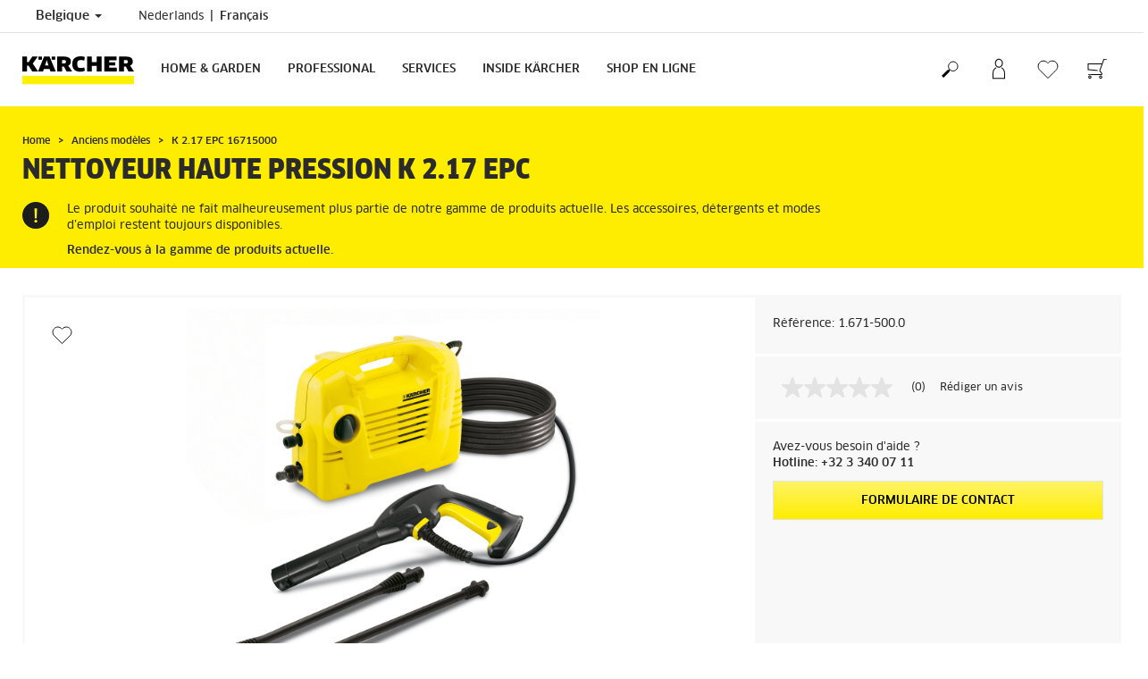

--- FILE ---
content_type: text/html; charset=UTF-8
request_url: https://www.kaercher.com/be-fr/discontinued_products/k-2-17-epc-16715000.html
body_size: 13641
content:
<!DOCTYPE html>
<html lang="fr" prefix="og: https://ogp.me/ns#">
<head>
    <script type="text/javascript">
        window.isocode = 'fr-BE';
        window.package = 'kaercher';
        window.cdn = 'https://s1.kaercher-media.com';
    </script>
    <meta charset="utf-8">
    <meta name="X-UA-Compatible" content="IE=edge">
    <meta name="viewport" content="width=device-width, initial-scale=1, maximum-scale=2.0">
    <meta name="theme-color" content="#ffffff">
    <link rel="icon" href="/favicon.ico">
            <link rel="preload" href="https://s1.kaercher-media.com/versions/_all/fonts/glyphicons-halflings-regular.woff2"
              as="font" type="font/woff2" crossorigin>
        <link rel="preload" href="https://s1.kaercher-media.com/versions/_all/fonts/ClanWebPro-News.woff" as="font"
              type="font/woff" crossorigin>
        <link rel="preload" href="https://s1.kaercher-media.com/versions/_all/fonts/ClanWebPro-Medium.woff" as="font"
              type="font/woff" crossorigin>
        <link rel="preload" href="https://s1.kaercher-media.com/versions/_all/fonts/ClanWebPro-Bold.woff" as="font"
              type="font/woff" crossorigin>
        <link rel="preload" href="https://s1.kaercher-media.com/versions/_all/fonts/ClanWebPro-NarrBlack.woff" as="font"
              type="font/woff" crossorigin>
    <link rel="stylesheet" type="text/css" href="https://s1.kaercher-media.com/versions/2025.6.0/static/vendor/bootstrap/css/bootstrap.min.css">
    <link rel="stylesheet" type="text/css" href="https://s1.kaercher-media.com/versions/2025.6.0/static/css/bundle_kaercher.css" media="screen">
    <script type="text/javascript">
        (function () {
            if (!Object.values || !Array.prototype.filter || !Array.prototype.find || !Array.prototype.findIndex || !Array.prototype.every || !Date.now || !Event.prototype.preventDefault || !Event.prototype.stopPropagation || !Element.prototype.addEventListener || !Object.keys || !Number.isNaN || !String.prototype.repeat || !('classList' in Element.prototype) || !window.atob || !window.btoa) {
                var tag = document.createElement('script');
                tag.src = (window.cdn ? window.cdn : '') + '/versions/2025.6.0/static/js/libs/kjs_polyfills.min.js';
                (document.head || document.getElementsByTagName('head')[0]).appendChild(tag);
            }
        })();
    </script>
    <script src="https://s1.kaercher-media.com/versions/2025.6.0/static/js/bundle.js" type="text/javascript"></script>
    <script type="text/javascript">
        kjsUtil('cms/setup').run((window.cdn ? window.cdn : '') + '/versions/2025.6.0/static/');
    </script>
        <link rel="apple-touch-icon" href="/apple-touch-icon.png">
    <link rel="apple-touch-icon" sizes="57x57" href="/apple-touch-icon-57x57.png">
    <link rel="apple-touch-icon" sizes="72x72" href="/apple-touch-icon-72x72.png">
    <link rel="apple-touch-icon" sizes="76x76" href="/apple-touch-icon-76x76.png">
    <link rel="apple-touch-icon" sizes="114x114" href="/apple-touch-icon-114x114.png">
    <link rel="apple-touch-icon" sizes="120x120" href="/apple-touch-icon-120x120.png">
    <link rel="apple-touch-icon" sizes="144x144" href="/apple-touch-icon-144x144.png">
    <link rel="apple-touch-icon" sizes="152x152" href="/apple-touch-icon-152x152.png">
            <meta property="og:title" content="Kärcher Nettoyeur haute pression K 2.17 EPC" />
                <meta property="og:description" content="Kärcher est le premier fournisseur mondial de solutions de nettoyage et d'entretien avec des produits et services pour les loisirs, la maison, le commerce et l'industrie." />
                <meta property="og:url" content="https://www.kaercher.com/be-fr/discontinued_products/k-2-17-epc-16715000.html" />
                <meta property="og:image" content="https://s1.kaercher-media.com/mam/16715000/mainproduct/59146/d0.jpg" />
                <meta name="google-site-verification" content="51HOspdk3rZ4zsHHCTQUz2kr6ylI4tRRJ_81PeV0UYU" />
                <meta name="p:domain_verify" content="edfd477c9686f0180d8cfd24403caf53" />
                <title>K 2.17 EPC | Kärcher</title>
                <link rel="canonical" href="https://www.kaercher.com/be-fr/discontinued_products/k-2-17-epc-16715000.html" />
                <meta name="language" content="fr" />
                <meta name="copyright" content="Kärcher SA" />
                <meta name="description" content="Kärcher est le premier fournisseur mondial de solutions de nettoyage et d'entretien avec des produits et services pour les loisirs, la maison, le commerce et l'industrie." />
                <meta name="robots" content="index,follow" />
    <script type="text/javascript">
    kjs.setConfig('apps.wishlist.enabled', true);
</script><script type="text/javascript"> kjsConf({"lib":{"recoengine":{"enabled":true,"allow_tracking":false,"cookie_name":"KRECOSESS_BE"}}}); </script><script type="text/javascript">kjsConf('libs.cms.bazaarvoice.scriptUrl', 'https://apps.bazaarvoice.com/deployments/kaercher/belgium/production/fr_BE/bv.js');</script><script type="text/javascript" src="//assets.adobedtm.com/a13643f4feff/fbb01150aac2/launch-fac1a3583ef0.min.js"></script><script type="text/javascript">
    kjsConf('lib.analytics.pageType', 'Product');
    kjsConf('lib.analytics.currency', 'EUR');
    kjsUtil('cms/analytics').track('pageDisplayed', {"page":{"id":"393440","name":"BE:35||393440:K 2.17 EPC 16715000","alias":"pro10003538","type":"Product"},"breadcrumbs":"BE - Belgium (Live)||Home & Garden||Hogedrukreinigers||K 2.17 EPC 16715000","channel":"Home & Garden","issueDate":"1970-01-01T00:00:00+00:00","lastUpdateDate":"2026-01-19T09:33:03+00:00","language":"fr-BE"});
</script></head>
<body>
    <div id="skip-links">
        <a tabindex="0" href="#main">
            Continuer vers le contenu
        </a>
        <a tabindex="0" href="#main-nav">
            Continuer la navigation
        </a>
    </div>
<script type="application/ld+json">
    {"@context":"http:\/\/schema.org","@type":"WebSite","name":"K\u00e4rcher","url":"https:\/\/www.kaercher.com\/be-fr\/","potentialAction":{"@type":"SearchAction","target":"https:\/\/www.kaercher.com\/be-fr\/resultat-de-la-recherche.html?query={search_term_string}","query-input":"required name=search_term_string"}}
</script>
<script type="text/javascript">
    kjsUtil('translation').set({"search":{"showAll":"Afficher tous les r\u00e9sultats de la recherche","productSuggestions":"Suggestions de produits","categoriesHG":"Cat\u00e9gories (Home & Garden)","categoriesPro":"Cat\u00e9gories (Professionnel)","searchSuggestions":"Suggestions de recherche","informationAndKnowledge":"Informations & connaissances","noResult":{"headline":"Nous n'avons pas trouv&eacute; de r&eacute;sultat appropri&eacute; pour le terme de recherche {{:query}}.","hint":"<p>Veuillez contr&ocirc;ler l'orthographe de votre entr&eacute;e ou essayer un autre terme de recherche.<\/p>"}},"product":{"addedValue":"+&nbsp;Produit&nbsp;gratuit"}});
</script>
<header class="fg-navigation" >
    <div class="visible-print container">
        <img
            src="https://s1.kaercher-media.com/versions/2025.6.0/static/img/kaercher_logo.svg"
            alt="Kärcher Logo">
    </div>
    <div class="navbar visible-sm visible-xs" id="nav-mobile" data-kjs-app="navigation/mobile">
        <input type="hidden" data-kjs-setting="rootline" value="[165428]">
        <input type="hidden" data-kjs-setting="isBrand" data-kjs-datatype="bool" value="0">
        <script type="application/json" data-kjs-setting="languageSwitcher">
            [{"label":"Nederlands","url":"https:\/\/www.kaercher.com\/be\/discontinued_products\/k-2-17-epc-16715000.html","isocode":"nl-BE","active":0,"id":0},{"label":"Fran\u00e7ais","url":"https:\/\/www.kaercher.com\/be-fr\/discontinued_products\/k-2-17-epc-16715000.html","isocode":null,"active":1,"id":3}]
        </script>
        <div class="fc-menu row fc-hg">
    <div class="col-xs-4 col-md-7">
        <div class="fc-logo">
            <a href="/be-fr/"><img class="img-responsive"
              src="https://s1.kaercher-media.com/versions/2025.6.0/static/img/kaercher_logo.svg"
              alt="Kärcher Logo">
            </a>
        </div>
    </div>
    <div class="fc-mobilenav-controls col-xs-offset-1 col-xs-7 col-md-5">
        <div class="col-xs-2 pull-right ml-1">
            <div class="fc-mobilenav-toggle">
                <a href="javascript:void(0);" data-kjs-click="toggleBeforeRendered" class="action--open hc-nav-trigger">
                    <span class="icon-bar icon-bar-top"></span>
                    <span class="icon-bar icon-bar-middle"></span>
                    <span class="icon-bar icon-bar-bottom"></span>
                </a>
            </div>
        </div>
                    <div class="col-xs-2 pull-right">
                <div class="fc-mobilenav-shop shopping-cart trk-shopping-cart fg-cart-presentation" data-kjs-app="cart/presentation">
    <input type="hidden" data-kjs-setting="isMobile" data-kjs-value="1">
    <input type="hidden" data-kjs-setting="parentNamespace" data-kjs-value="navigation/mobile">
    <a href="javascript:void(0);" class="pull-right fc-toggle" data-kjs-click="toggle">
        <span class="fc-quantity hidden">0</span>
    </a>
    <div class="dropdown-menu fc-cart">
        <div data-kjs-click="close" class="dropdown-close">X</div>
        <div class="dropdown-content">
            <h4>Panier</h4>
            <div data-kjs-view="items"></div>
        </div>
    </div>
</div>            </div>
                            <div class="col-xs-2 pull-right">
                <div class="fg-wishlist-presentation fc-mobilenav-wishlist" data-kjs-app="wishlist/presentation">
    <input type="hidden" data-kjs-setting="isMobile" data-kjs-value="1">
    <input type="hidden" data-kjs-setting="parentNamespace" data-kjs-value="navigation/mobile">
    <input type="hidden" data-kjs-setting="wishlistUrl" data-kjs-value="/be-fr/mes-favoris.html">
    <a href="javascript:void(0);" class="pull-right fc-toggle" data-kjs-click="toggle">
        <span data-kjs-container="quantity" class="fc-quantity hidden">0</span>
    </a>
    <div class="dropdown-menu fc-wishlist-dropdown">
        <div data-kjs-click="close" class="dropdown-close">X</div>
        <div class="dropdown-content">
            <h4>Mes Favoris</h4>
            <div data-kjs-view="items"></div>
        </div>
    </div>
</div>            </div>
                            <div class="col-xs-2 pull-right">
                <div class="fc-mobilenav-mykaercher" data-kjs-app="mykaercher" >
    <input type="hidden" data-kjs-setting="parentNamespace" data-kjs-value="navigation/mobile">
    <a href="javascript:void(0);" data-kjs-click="toggle" class="pull-right"></a>
    <div class="dropdown-menu">
        <div data-kjs-click="close" class="dropdown-close">X</div>
        <div class="dropdown-content" data-kjs-view="form"></div>
    </div>
</div>            </div>
                            <div class="col-xs-2 pull-right">
                <div class="fc-search">
    <a href="javascript:void(0);" class="pull-right" data-kjs-click="toggleSearch">
    </a>
    <form method="get" class="fc-form-search" action="/be-fr/resultat-de-la-recherche.html">
        <div class="form-group fg-search-input" data-kjs-app="search/input">
            <input type="hidden" data-kjs-setting="parentNamespace" data-kjs-value="navigation/mobile">
            <span class="fc-close" data-kjs-click="navigation/mobile|toggleSearch"></span>
            <input type="text" class="form-control"
                   data-kjs-field="query"
                   aria-label="Saisir le terme de recherche"
                   placeholder="Entrez votre terme de recherche ici"
                   data-kjs-focus="focus"
                   data-kjs-change="changed"
                   autocomplete="off"
                   name="query" />
            <input type="submit" class="fc-submit" value="" aria-label="Chercher"/>
        </div>
    </form>
</div>            </div>
            </div>
</div>
<div class="hidden">
    <div id="mobile-main-menu" class="menu" data-kjs-view="mobile"></div>
</div>
            </div>
    <nav role="navigation" class="navbar visible-md visible-lg" id="nav-desktop" data-kjs-app="navigation/desktop">
        <input type="hidden" data-kjs-setting="rootline" value="[165428]">
        <div id="top-bar">
    <div class="container dropdown">
        <section id="language" class="navbar-left">
            <ul>
<li class="pull-left fc-country-switcher" data-kjs-app="countries/switcher">
    <input type="hidden" data-kjs-setting="parentNamespace" data-kjs-value="navigation/desktop">
    <a data-kjs-click="showList" href="javascript:void(0);"
       aria-haspopup="true" aria-expanded="false"
       aria-label="Sélection du pays. Votre pays actuel : Belgique"
       class="dropdown-toggle dropdown-toggle-mobile">
        Belgique
        <span class="caret"></span>
    </a>
    <div class="dropdown-menu" data-kjs-view="list"></div>
</li>                
                                <li class="languages">
            <a href="/be/discontinued_products/k-2-17-epc-16715000.html" data-isocode="nl-BE"
                    >
            <span class="visible-md-inline">
                nl
            </span>
            <span class="hidden-md-inline">
                Nederlands
            </span>
        </a>
            <a href="/be-fr/discontinued_products/k-2-17-epc-16715000.html" data-isocode=""
            class="active"        >
            <span class="visible-md-inline">
                fr
            </span>
            <span class="hidden-md-inline">
                Français
            </span>
        </a>
    </li>
            </ul>
        </section>
    </div>
</div>        <div id="main-nav" class="fc-hg">
    <div class="container dropdown">
        <div class="fc-table-wrap">
            <ul>
                <li class="fc-logo"><a href="/be-fr/"
                                       aria-label="Retour &agrave; la page principale"><img
                                src="https://s1.kaercher-media.com/versions/2025.6.0/static/img/kaercher_logo.svg"
                                alt="Kärcher Logo"></a></li>
                <li class="fc-navigation-items" data-kjs-view="desktop">
                    <ul>
                                                    <li>
                                                                    <a href="/be-fr/home-garden.html"
                                       data-kjs-click="toggleBeforeRendered(i:128914)"
                                       aria-haspopup="true" aria-expanded="false"
                                       aria-controls="main-nav_item1" class="fc-main-nav-item ">Home &amp; Garden</a>
                                    <div class="dropdown-menu" style="display:none;">
                                        <div class="dropdown-content" id="main-nav_item1">
                                                                                                                                                                                                        <ul>
    <li>
        <a href="/be-fr/home-garden/know-how.html" >Conseils de nettoyage et d&#039;entretien</a>
    </li>
    <li>
        <ul>
                            <li>
                    <a href="/be-fr/home-garden/know-how.html" >Conseils pour espaces intérieurs</a>
                </li>
                            <li>
                    <a href="/be-fr/home-garden/know-how.html" >Conseils pour espaces extérieurs</a>
                </li>
                            <li>
                    <a href="/be-fr/home-garden/know-how/entretien-du-jardin.html" >Entretien du jardin</a>
                </li>
                    </ul>
    </li>
</ul>                                                                                                                                                                                                                <ul>
    <li>
        <a href="/be-fr/services/support/faq.html" >Environnement client</a>
    </li>
    <li>
        <ul>
                            <li>
                    <a href="/be-fr/inscription-a-la-newsletter-kaercher-home-garden.html" >Inscription à la Newsletter</a>
                </li>
                            <li>
                    <a href="/be-fr/services/support/revendeurs-et-points-de-vente.html" >Revendeurs et points de vente</a>
                </li>
                            <li>
                    <a href="/be-fr/services/support/contact.html" >Contact</a>
                </li>
                            <li>
                    <a href="/be-fr/services/support/faq.html" >FAQ</a>
                </li>
                    </ul>
    </li>
</ul>                                                                                                                                                                                                                <ul>
    <li>
        <a href="/be-fr/promotions/promotions-grand-public.html" >Promotions</a>
    </li>
    <li>
        <ul>
                            <li>
                    <a href="/be-fr/promotions/promotions-grand-public/promotions-de-garantie-prolongee.html" target="_blank">Promos garantie prolongée</a>
                </li>
                            <li>
                    <a href="/be-fr/promotions/promotions-grand-public/promotions-grand-public.html" >Promos consommateurs</a>
                </li>
                            <li>
                    <a href="/be-fr/promotions/promotions-grand-public/promotions-shop-en-ligne/wow-o-clock.html" >Promos boutique en ligne</a>
                </li>
                    </ul>
    </li>
</ul>                                                                                                                                                                                                                <ul>
    <li>
        <a href="/be-fr/services/home-garden/service-de-reparation.html" >Service de réparation</a>
    </li>
    <li>
        <ul>
                            <li>
                    <a href="https://mykaercher.kaercher.com/be/sign-up" target="_blank">Réparation en ligne My Kärcher</a>
                </li>
                            <li>
                    <a href="/be-fr/services/support/telechargements/conditions-de-garantie.html" >Conditions de garantie</a>
                </li>
                            <li>
                    <a href="/be-fr/home-garden/pompes/service-a-domicile.html" >Service à domicile des pompes BP</a>
                </li>
                            <li>
                    <a href="/be-fr/services/home-garden/pieces-detachees-home-garden.html" target="_blank">Pièces détachées Home &amp; Garden</a>
                </li>
                    </ul>
    </li>
</ul>                                                                                                                                                                                                                                            <ul>
                                                                                                            <li>
                                                            <a href="/be-fr/home-garden/nettoyeurs-haute-pression.html" >Nettoyeurs haute pression</a>
                                                        </li>
                                                                                                            <li>
                                                            <a href="/be-fr/home-garden/aspirateurs-multifonctions.html" >Aspirateurs multifonctions</a>
                                                        </li>
                                                                                                            <li>
                                                            <a href="/be-fr/home-garden/nettoyeurs-vapeur.html" >Nettoyeurs vapeur</a>
                                                        </li>
                                                                                                            <li>
                                                            <a href="/be-fr/home-garden/nettoyeurs-de-sols.html" >Nettoyeurs de sols</a>
                                                        </li>
                                                                                                            <li>
                                                            <a href="/be-fr/home-garden/injecteurs-extracteurs.html" >Injecteurs / extracteurs</a>
                                                        </li>
                                                                                                            <li>
                                                            <a href="/be-fr/home-garden/serpilliere-electrique-sans-fil.html" >Serpillière électrique sans fil</a>
                                                        </li>
                                                                                                            <li>
                                                            <a href="/be-fr/home-garden/nettoyeurs-de-vitres.html" >Nettoyeurs de vitres</a>
                                                        </li>
                                                                                                            <li>
                                                            <a href="/be-fr/home-garden/pompes.html" >Pompes</a>
                                                        </li>
                                                                                                            <li>
                                                            <a href="/be-fr/home-garden/nettoyeur-de-terrasse.html" >Nettoyeur de terrasse</a>
                                                        </li>
                                                                                                            <li>
                                                            <a href="/be-fr/home-garden/aspirateurs.html" >Aspirateurs</a>
                                                        </li>
                                                                                                            <li>
                                                            <a href="/be-fr/home-garden/outils-de-jardinage.html" >Outils de Jardinage</a>
                                                        </li>
                                                                                                            <li>
                                                            <a href="/be-fr/home-garden/aspirateur-laveur-robot.html" >Aspirateur-laveur robot</a>
                                                        </li>
                                                                                                            <li>
                                                            <a href="/be-fr/home-garden/nettoyage-mobile.html" >Nettoyage mobile</a>
                                                        </li>
                                                                                                            <li>
                                                            <a href="/be-fr/home-garden/accessoires-d-arrosage.html" >Accessoires d&#039;arrosage</a>
                                                        </li>
                                                                                                            <li>
                                                            <a href="/be-fr/home-garden/balayeuses.html" >Balayeuses</a>
                                                        </li>
                                                                                                            <li>
                                                            <a href="/be-fr/home-garden/aspirateur-vapeur.html" >Aspirateur vapeur</a>
                                                        </li>
                                                                                                            <li>
                                                            <a href="/be-fr/home-garden/purificateur-d-air.html" >Purificateur d&#039;air</a>
                                                        </li>
                                                                                                            <li>
                                                            <a href="/be-fr/home-garden/grattoir-a-glace-electrique.html" >Grattoir à glace électrique</a>
                                                        </li>
                                                                                                            <li>
                                                            <a href="/be-fr/home-garden/balais-electriques.html" >Balais électriques</a>
                                                        </li>
                                                                                                            <li>
                                                            <a href="/be-fr/home-garden/nettoyeur-haute-pression-thermique.html" >Nettoyeur haute pression thermique</a>
                                                        </li>
                                                                                                            <li>
                                                            <a href="/be-fr/home-garden/plate-forme-de-batteries.html" >Plate-forme de batteries</a>
                                                        </li>
                                                                                                            <li>
                                                            <a href="/be-fr/services/home-garden/pieces-detachees-home-garden.html" >Pièces détachées H&amp;G</a>
                                                        </li>
                                                                                                            <li>
                                                            <a href="/be-fr/home-garden/produits-de-nettoyage-et-d-entretien.html" >Détergents</a>
                                                        </li>
                                                                                                            <li>
                                                            <a href="/be-fr/accessoires.html" >Accessoires</a>
                                                        </li>
                                                                                                            <li>
                                                            <a href="/be-fr/merchandising/produits-de-merchandising.html" >Marchandisage</a>
                                                        </li>
                                                                                                    </ul>
                                                                                                                                                                            </div>
                                    </div>
                                                            </li>
                                                    <li>
                                                                    <a href="/be-fr/professional.html"
                                       data-kjs-click="toggleBeforeRendered(i:128915)"
                                       aria-haspopup="true" aria-expanded="false"
                                       aria-controls="main-nav_item2" class="fc-main-nav-item ">Professional</a>
                                    <div class="dropdown-menu" style="display:none;">
                                        <div class="dropdown-content" id="main-nav_item2">
                                                                                                                                                                                                                    <a href="/be-fr/professional/savoir-faire-professionnel.html" >
        Solutions sectorielles
            </a>
                                                                                                                                                                                                                    <ul>
    <li>
        <a href="/be-fr/services/support/contact.html" >Contact</a>
    </li>
    <li>
        <ul>
                            <li>
                    <a href="/be-fr/inscription-a-la-newsletter-kaercher-professional.html" >Inscription à la Newsletter</a>
                </li>
                            <li>
                    <a href="/be-fr/demander-une-offre.html" >Demande de devis</a>
                </li>
                            <li>
                    <a href="/be-fr/services/support/contact.html" >Posez votre question ici</a>
                </li>
                            <li>
                    <a href="/be-fr/services/professional/kaercher-location.html" >Kärcher Location</a>
                </li>
                    </ul>
    </li>
</ul>                                                                                                                                                                                                                <ul>
    <li>
        <a href="/be-fr/services.html" >Service</a>
    </li>
    <li>
        <ul>
                            <li>
                    <a href="/be-fr/services/professional/kaercher-maintain.html" >Découvrez notre formules de service</a>
                </li>
                            <li>
                    <a href="/be-fr/services/professional/kaercher-all-brands-service-en.html" >Kärcher All Brands Service</a>
                </li>
                            <li>
                    <a href="/be-fr/services/professional/pieces-detachees-pour-machine-professionnelle.html" target="_blank">Pièces détachées Kärcher Professional</a>
                </li>
                    </ul>
    </li>
</ul>                                                                                                                                                                                                                <ul>
    <li>
        <a href="/be-fr/promotions/promotions-professionels.html" >Actions pour professionnels</a>
    </li>
    <li>
        <ul>
                    </ul>
    </li>
</ul>                                                                                                                                                                                                                                            <ul>
                                                                                                            <li>
                                                            <a href="/be-fr/professional/nettoyeurs-haute-pression.html" >Nettoyeurs haute pression</a>
                                                        </li>
                                                                                                            <li>
                                                            <a href="/be-fr/professional/aspirateurs.html" >Aspirateurs</a>
                                                        </li>
                                                                                                            <li>
                                                            <a href="/be-fr/professional/aspirateurs-eau-et-poussieres.html" >Aspirateurs eau et poussières</a>
                                                        </li>
                                                                                                            <li>
                                                            <a href="/be-fr/professional/robots-de-nettoyage.html" >Robots de nettoyage</a>
                                                        </li>
                                                                                                            <li>
                                                            <a href="/be-fr/professional/solutions-industrielles-aspiration-et-depoussierage.html" >Technologie d&#039;aspiration industrielle</a>
                                                        </li>
                                                                                                            <li>
                                                            <a href="/be-fr/professional/nettoyeurs-de-vitres-et-de-surfaces.html" >Nettoyeurs de vitres et de surfaces</a>
                                                        </li>
                                                                                                            <li>
                                                            <a href="/be-fr/professional/autolaveuses.html" >Autolaveuses</a>
                                                        </li>
                                                                                                            <li>
                                                            <a href="/be-fr/professional/nettoyeurs-pour-moquette.html" >Nettoyeurs pour moquette</a>
                                                        </li>
                                                                                                            <li>
                                                            <a href="/be-fr/professional/equipements-de-nettoyage-manuel.html" >Équipements de nettoyage manuel</a>
                                                        </li>
                                                                                                            <li>
                                                            <a href="/be-fr/professional/balayeuses.html" >Balayeuses</a>
                                                        </li>
                                                                                                            <li>
                                                            <a href="/be-fr/professional/materiels-d-entretien-de-voirie.html" >Matériels d&#039;entretien de voirie</a>
                                                        </li>
                                                                                                            <li>
                                                            <a href="/be-fr/professional/motoculture.html" >Motoculture</a>
                                                        </li>
                                                                                                            <li>
                                                            <a href="/be-fr/professional/generateurs-et-pompe-a-eau-sale.html" >Générateurs et pompe à eau sale</a>
                                                        </li>
                                                                                                            <li>
                                                            <a href="/be-fr/professional/systemes-de-nettoyage-de-vehicules.html" >Systèmes de nettoyage de véhicules</a>
                                                        </li>
                                                                                                            <li>
                                                            <a href="/be-fr/professional/installations-de-recyclage-des-eaux-usees.html" >Installations de recyclage des eaux usées</a>
                                                        </li>
                                                                                                            <li>
                                                            <a href="/be-fr/professional/nettoyeurs-et-aspirateurs-vapeur.html" >Nettoyeurs et aspirateurs vapeur</a>
                                                        </li>
                                                                                                            <li>
                                                            <a href="/be-fr/professional/nettoyage-cryogenique.html" >Nettoyage cryogénique</a>
                                                        </li>
                                                                                                            <li>
                                                            <a href="/be-fr/professional/nettoyage-interieur-de-futs-et-de-conteneurs.html" >Nettoyage intérieur de fûts et de conteneurs</a>
                                                        </li>
                                                                                                            <li>
                                                            <a href="/be-fr/professional/produits-de-nettoyage-et-d-entretien.html" >Détergents</a>
                                                        </li>
                                                                                                            <li>
                                                            <a href="/be-fr/accessoires.html" >Accessoires</a>
                                                        </li>
                                                                                                            <li>
                                                            <a href="/be-fr/services/professional/pieces-detachees-pour-machine-professionnelle.html" >Pièces détachées Prof</a>
                                                        </li>
                                                                                                            <li>
                                                            <a href="/be-fr/professional/plateforme-de-batteries.html" >Battery Power +</a>
                                                        </li>
                                                                                                            <li>
                                                            <a href="/be-fr/professional/solutions-de-nettoyage-pour-l-industrie.html" >Solutions de nettoyage pour l&#039;industrie</a>
                                                        </li>
                                                                                                            <li>
                                                            <a href="/be-fr/services/professional/kaercher-location.html" >Kärcher location</a>
                                                        </li>
                                                                                                            <li>
                                                            <a href="/be-fr/services/professional/kaercher-equipment-management.html" >Kärcher Equipment Management</a>
                                                        </li>
                                                                                                            <li>
                                                            <a href="/be-fr/professional/assistant-produit.html" >Product finder</a>
                                                        </li>
                                                                                                    </ul>
                                                                                                                                                                            </div>
                                    </div>
                                                            </li>
                                                    <li>
                                                                    <a href="/be-fr/services.html"
                                       data-kjs-click="toggleBeforeRendered(i:128916)"
                                       aria-haspopup="true" aria-expanded="false"
                                       aria-controls="main-nav_item3" class="fc-main-nav-item ">Services</a>
                                    <div class="dropdown-menu" style="display:none;">
                                        <div class="dropdown-content" id="main-nav_item3">
                                                                                                                                                                                                        <ul>
    <li>
        <a href="/be-fr/services/home-garden.html" >Home &amp; Garden</a>
    </li>
    <li>
        <ul>
                            <li>
                    <a href="/be-fr/services/home-garden/service-de-reparation.html" >Service de réparation</a>
                </li>
                            <li>
                    <a href="/be-fr/home-garden/pompes/service-a-domicile.html" > Service à domicile pompes BP</a>
                </li>
                            <li>
                    <a href="/be-fr/services/home-garden/pieces-detachees-home-garden.html" >Pièces détachées Home &amp; Garden</a>
                </li>
                            <li>
                    <a href="/be-fr/services/services-fr.html" >Services</a>
                </li>
                    </ul>
    </li>
</ul>                                                                                                                                                                                                                <ul>
    <li>
        <a href="/be-fr/services/professional.html" >Professional</a>
    </li>
    <li>
        <ul>
                            <li>
                    <a href="/be-fr/services/professional/demande-de-reparation.html" >Demande de réparation</a>
                </li>
                            <li>
                    <a href="/be-fr/services/professional/service-kaercher.html" >Kärcher Service</a>
                </li>
                            <li>
                    <a href="/be-fr/services/professional/kaercher-all-brands-service-en.html" >Kärcher All Brands Service</a>
                </li>
                            <li>
                    <a href="/be-fr/services/professional/kaercher-equipment-management.html" >Kärcher Fleet</a>
                </li>
                            <li>
                    <a href="/be-fr/services/professional/kaercher-lease.html" >Kärcher Lease</a>
                </li>
                            <li>
                    <a href="/be-fr/services/professional/kaercher-location.html" >Kärcher Location</a>
                </li>
                            <li>
                    <a href="/be-fr/services/professional/service-advisor.html" >Service Advisor</a>
                </li>
                            <li>
                    <a href="/be-fr/services/professional/pieces-detachees-pour-machine-professionnelle.html" >Pièces détachées Kärcher Professional</a>
                </li>
                            <li>
                    <a href="/be-fr/services/professional/application-service-kaercher.html" >Kärcher Service App</a>
                </li>
                    </ul>
    </li>
</ul>                                                                                                                                                                                                                <ul>
    <li>
        <a href="/be-fr/services/support.html" >Contact &amp; support</a>
    </li>
    <li>
        <ul>
                            <li>
                    <a href="/be-fr/services/support/contact.html" >Contact</a>
                </li>
                            <li>
                    <a href="/be-fr/services/support/faq.html" >FAQ</a>
                </li>
                            <li>
                    <a href="/be-fr/services/support/pieces-detachees.html" >Pièces détachées</a>
                </li>
                            <li>
                    <a href="/be-fr/services/support/telechargements.html" >Téléchargements</a>
                </li>
                            <li>
                    <a href="/be-fr/services/support/telechargements/modes-d-emploi.html" >Modes d&#039;emploi</a>
                </li>
                            <li>
                    <a href="/be-fr/services/support/telechargements/fiches-de-securite.html" >Fiches de sécurité</a>
                </li>
                            <li>
                    <a href="/be-fr/services/support/telechargements/brochures.html" >Brochures</a>
                </li>
                            <li>
                    <a href="/be-fr/services/support/telechargements/fiches-techniques-substances.html" >Fiches techniques</a>
                </li>
                            <li>
                    <a href="https://kaercher-infonet.com/be/" target="_blank">Infonet</a>
                </li>
                            <li>
                    <a href="/be-fr/inscription-a-la-newsletter-kaercher-home-garden.html" >Inscription à la Newsletter</a>
                </li>
                    </ul>
    </li>
</ul>                                                                                                                                                                                                                <ul>
    <li>
        <a href="/be-fr/services/support/revendeurs-et-points-de-vente.html" >Revendeurs &amp; points de vente</a>
    </li>
    <li>
        <ul>
                            <li>
                    <a href="/be-fr/services/support/revendeurs-et-points-de-vente.html" >Trouvez le point Kärcher le plus proche</a>
                </li>
                            <li>
                    <a href="/be-fr/services/support/adresses-sav.html" >Adresses SAV</a>
                </li>
                            <li>
                    <a href="/be-fr/services/support/centres-kaercher.html" >Centres Kärcher</a>
                </li>
                    </ul>
    </li>
</ul>                                                                                                                                                                                                                                                                                                                            </div>
                                    </div>
                                                            </li>
                                                    <li>
                                                                    <a href="/be-fr/inside-kaercher.html"
                                       data-kjs-click="toggleBeforeRendered(i:128917)"
                                       aria-haspopup="true" aria-expanded="false"
                                       aria-controls="main-nav_item4" class="fc-main-nav-item ">Inside Kärcher</a>
                                    <div class="dropdown-menu" style="display:none;">
                                        <div class="dropdown-content" id="main-nav_item4">
                                                                                                                                                                                                        <ul>
    <li>
        <a href="/be-fr/inside-kaercher.html" >Entreprise</a>
    </li>
    <li>
        <ul>
                            <li>
                    <a href="/be-fr/inside-kaercher/l-entreprise/a-propos-de-kaercher.html" >À propos de Kärcher</a>
                </li>
                            <li>
                    <a href="/be-fr/inside-kaercher/l-entreprise/espace-presse.html" >Espace presse</a>
                </li>
                            <li>
                    <a href="/be-fr/inside-kaercher/l-entreprise/mentions-legales.html" >Mentions légales</a>
                </li>
                            <li>
                    <a href="/be-fr/inside-kaercher/l-entreprise.html" >L&#039;entreprise</a>
                </li>
                            <li>
                    <a href="/be-fr/compliance-and-integrity.html" target="_blank">Conformité et intégrité</a>
                </li>
                    </ul>
    </li>
</ul>                                                                                                                                                                                                                <ul>
    <li>
        <a href="/be-fr/inside-kaercher/recrutement.html" >Carrière</a>
    </li>
    <li>
        <ul>
                            <li>
                    <a href="/be-fr/inside-kaercher/recrutement.html" >Carrière</a>
                </li>
                            <li>
                    <a href="https://kaercher.talentfinder.be/nl/index.aspx" target="_blank">Offres d&#039;emploi WOW</a>
                </li>
                            <li>
                    <a href="/be-fr/inside-kaercher/recrutement/culture.html" >Culture</a>
                </li>
                            <li>
                    <a href="/be-fr/inside-kaercher/recrutement/avantages-employes-kaercher.html" >Avantages</a>
                </li>
                            <li>
                    <a href="/be-fr/inside-kaercher/recrutement/etudiants.html" >Stage</a>
                </li>
                    </ul>
    </li>
</ul>                                                                                                                                                                                                                <ul>
    <li>
        <a href="/be-fr/inside-kaercher/durabilite.html" >Développement Durable chez Kärcher</a>
    </li>
    <li>
        <ul>
                            <li>
                    <a href="/be-fr/inside-kaercher/durabilite/objectifs-2025.html" >Objectifs</a>
                </li>
                            <li>
                    <a href="/be-fr/inside-kaercher/durabilite/faits-et-chiffres.html" >Développement durable en chiffres</a>
                </li>
                            <li>
                    <a href="/be-fr/inside-kaercher/durabilite/durable-depuis-toujours.html" >Développement durable depuis le début</a>
                </li>
                            <li>
                    <a href="/be-fr/inside-kaercher/durabilite/culture-nature-et-societe.html" >Culture, Nature et Société</a>
                </li>
                            <li>
                    <a href="/be-fr/inside-kaercher/durabilite/chaine-logistique-et-produits.html" >Chaîne logistique et production</a>
                </li>
                            <li>
                    <a href="/be-fr/inside-kaercher/durabilite/collaborateurs.html" >Collègues</a>
                </li>
                    </ul>
    </li>
</ul>                                                                                                                                                                                                                <ul>
    <li>
        <a href="/be-fr/inside-kaercher/mecenat.html" >Evénements &amp; Parrainage</a>
    </li>
    <li>
        <ul>
                            <li>
                    <a href="/be-fr/inside-kaercher/mecenat/parrainage-culturel.html" >Parrainage culturel</a>
                </li>
                            <li>
                    <a href="/be-fr/inside-kaercher/mecenat/projet-de-nettoyage-weplog.html" >Project de nettoyage WePlog</a>
                </li>
                            <li>
                    <a href="/be-fr/inside-kaercher/mecenat/parrainage-sportif.html" >Parrainage sportif</a>
                </li>
                    </ul>
    </li>
</ul>                                                                                                                                                                                                                                                                                                                            </div>
                                    </div>
                                                            </li>
                                                    <li>
                                                                    <a href="/be-fr/acheter-en-ligne.html"
                                       data-kjs-click="toggleBeforeRendered(i:128918)"
                                       aria-haspopup="true" aria-expanded="false"
                                       aria-controls="main-nav_item5" class="fc-main-nav-item ">Shop en ligne</a>
                                    <div class="dropdown-menu" style="display:none;">
                                        <div class="dropdown-content" id="main-nav_item5">
                                                                                                                                                                                                        <ul>
    <li>
        <a href="/be-fr/acheter-en-ligne.html" >INFORMATIONS SUR LA BOUTIQUE EN LIGNE</a>
    </li>
    <li>
        <ul>
                            <li>
                    <a href="/be-fr/acheter-en-ligne/service-clientele.html" >Conditions générales</a>
                </li>
                            <li>
                    <a href="/be-fr/promotions/promotions-grand-public/promotions-shop-en-ligne.html" >Promotions shop en ligne</a>
                </li>
                            <li>
                    <a href="/be-fr/acheter-en-ligne/service-clientele/faq.html" >FAQ</a>
                </li>
                            <li>
                    <a href="/be-fr/acheter-en-ligne/service-clientele/contact.html" >Contact</a>
                </li>
                            <li>
                    <a href="/be-fr/acheter-en-ligne/service-clientele/informations-sur-la-boutique-en-ligne.html" target="_blank">Procédure de retour</a>
                </li>
                    </ul>
    </li>
</ul>                                                                                                                                                                                                                                                                                        <ul>
                                                                                                            <li>
                                                            <a href="/be-fr/acheter-en-ligne/nettoyeur-haute-pression-shop.html" >Nettoyeurs haute pression</a>
                                                        </li>
                                                                                                            <li>
                                                            <a href="/be-fr/acheter-en-ligne/resultats-generaux/~20072952-aspirateurs-multifonctions.html" >Aspirateurs multifonctions</a>
                                                        </li>
                                                                                                            <li>
                                                            <a href="/be-fr/acheter-en-ligne/nettoyeur-vapeur-shop.html" >Nettoyeurs vapeur</a>
                                                        </li>
                                                                                                            <li>
                                                            <a href="/be-fr/acheter-en-ligne/resultats-generaux/~20072959-nettoyeurs-de-sols.html" >Nettoyeurs de sols</a>
                                                        </li>
                                                                                                            <li>
                                                            <a href="/be-fr/acheter-en-ligne/resultats-generaux/~20035417-injecteurs-extracteurs.html" >Injecteurs / extracteurs</a>
                                                        </li>
                                                                                                            <li>
                                                            <a href="/be-fr/acheter-en-ligne/resultats-generaux/~20105263-serpilliere-electrique-sans-fil.html" >Serpillière électrique sans fil</a>
                                                        </li>
                                                                                                            <li>
                                                            <a href="/be-fr/acheter-en-ligne/window-vac-shop.html" >Nettoyeurs de vitres</a>
                                                        </li>
                                                                                                            <li>
                                                            <a href="/be-fr/acheter-en-ligne/pompes-shop.html" >Pompes</a>
                                                        </li>
                                                                                                            <li>
                                                            <a href="/be-fr/acheter-en-ligne/resultats-generaux/~20086253-nettoyeur-de-terrasse.html" >Nettoyeur de terrasse</a>
                                                        </li>
                                                                                                            <li>
                                                            <a href="/be-fr/acheter-en-ligne/aspirateur-shop.html" >Aspirateurs</a>
                                                        </li>
                                                                                                            <li>
                                                            <a href="/be-fr/acheter-en-ligne/resultats-generaux/~20087551-outils-de-jardinage.html" >Outils de Jardinage</a>
                                                        </li>
                                                                                                            <li>
                                                            <a href="/be-fr/acheter-en-ligne/resultats-generaux/~20035418-aspirateur-laveur-robot.html" >Aspirateur-laveur robot</a>
                                                        </li>
                                                                                                            <li>
                                                            <a href="/be-fr/acheter-en-ligne/resultats-generaux/~20074150-nettoyage-mobile.html" >Nettoyage mobile</a>
                                                        </li>
                                                                                                            <li>
                                                            <a href="/be-fr/acheter-en-ligne/resultats-generaux/~20035403-accessoires-d-arrosage.html" >Accessoires d&#039;arrosage</a>
                                                        </li>
                                                                                                            <li>
                                                            <a href="/be-fr/acheter-en-ligne/resultats-generaux/~20035410-balayeuses.html" >Balayeuses</a>
                                                        </li>
                                                                                                            <li>
                                                            <a href="/be-fr/acheter-en-ligne/resultats-generaux/~20035422-aspirateur-vapeur.html" >Aspirateur vapeur</a>
                                                        </li>
                                                                                                            <li>
                                                            <a href="/be-fr/acheter-en-ligne/resultats-generaux/~20077450-purificateur-d-air.html" >Purificateur d&#039;air</a>
                                                        </li>
                                                                                                            <li>
                                                            <a href="/be-fr/acheter-en-ligne/resultats-generaux/~20091155-grattoir-a-glace-electrique.html" >Grattoir à glace électrique</a>
                                                        </li>
                                                                                                            <li>
                                                            <a href="/be-fr/acheter-en-ligne/resultats-generaux/~20035420-balais-electriques.html" >Balais électriques</a>
                                                        </li>
                                                                                                            <li>
                                                            <a href="/be-fr/acheter-en-ligne/resultats-generaux/~20035391-nettoyeur-haute-pression-thermique.html" >Nettoyeur haute pression thermique</a>
                                                        </li>
                                                                                                            <li>
                                                            <a href="/be-fr/acheter-en-ligne/resultats-generaux/~20035538-detergents.html" >Détergents</a>
                                                        </li>
                                                                                                            <li>
                                                            <a href="/be-fr/acheter-en-ligne/resultats-generaux/~20071950-accessoires.html" >Accessoires</a>
                                                        </li>
                                                                                                    </ul>
                                                                                                                                        <ul>
                                                                                                            <li>
                                                            <a href="/be-fr/acheter-en-ligne/resultats-generaux/~20035427-nettoyeurs-haute-pression.html" >Nettoyeurs haute pression</a>
                                                        </li>
                                                                                                            <li>
                                                            <a href="/be-fr/acheter-en-ligne/resultats-generaux/~20035447-aspirateurs.html" >Aspirateurs</a>
                                                        </li>
                                                                                                            <li>
                                                            <a href="/be-fr/acheter-en-ligne/resultats-generaux/~20035449-aspirateurs-eau-et-poussieres.html" >Aspirateurs eau et poussières</a>
                                                        </li>
                                                                                                            <li>
                                                            <a href="/be-fr/acheter-en-ligne/resultats-generaux/~20081751-nettoyeurs-de-vitres-et-de-surfaces.html" >Nettoyeurs de vitres et de surfaces</a>
                                                        </li>
                                                                                                            <li>
                                                            <a href="/be-fr/acheter-en-ligne/resultats-generaux/~20035456-autolaveuses.html" >Autolaveuses</a>
                                                        </li>
                                                                                                            <li>
                                                            <a href="/be-fr/acheter-en-ligne/resultats-generaux/~20060411-nettoyeurs-pour-moquette.html" >Nettoyeurs pour moquette</a>
                                                        </li>
                                                                                                            <li>
                                                            <a href="/be-fr/acheter-en-ligne/resultats-generaux/~20035465-balayeuses.html" >Balayeuses</a>
                                                        </li>
                                                                                                            <li>
                                                            <a href="/be-fr/acheter-en-ligne/resultats-generaux/~20093061-generateurs-et-pompe-a-eau-sale.html" >Générateurs et pompe à eau sale</a>
                                                        </li>
                                                                                                            <li>
                                                            <a href="/be-fr/acheter-en-ligne/resultats-generaux/~20035452-nettoyeurs-et-aspirateurs-vapeur.html" >Nettoyeurs et aspirateurs vapeur</a>
                                                        </li>
                                                                                                            <li>
                                                            <a href="/be-fr/acheter-en-ligne/resultats-generaux/~20071545-detergents.html" >Détergents</a>
                                                        </li>
                                                                                                            <li>
                                                            <a href="/be-fr/acheter-en-ligne/resultats-generaux/~20071951-accessoires.html" >Accessoires</a>
                                                        </li>
                                                                                                    </ul>
                                                                                    </div>
                                    </div>
                                                            </li>
                                            </ul>
                </li>
<li class="fc-nav-icon fc-user-dropdown fc-search-container fc-nav-icons-3 " role="search">
    <a href="javascript:void(0);" class="fc-icon-nav pl-0" data-kjs-click="toggleSearch"
       style="position: relative; display: inherit;" aria-haspopup="true" aria-expanded="false"  title="Entrez votre terme de recherche ici">
        <span class="fc-icon fc-icon-search"></span>
    </a>
    <form class="fc-form-search" method="get" action="/be-fr/resultat-de-la-recherche.html">
        <div class="form-group fg-search-input" data-kjs-app="search/input">
            <input type="hidden" data-kjs-setting="parentNamespace" data-kjs-value="navigation/desktop">
                            <input type="hidden" data-kjs-setting="productcategoryInTitle" data-kjs-value="1" data-kjs-datatype="bool">
                        <input type="text" class="form-control"
                   data-kjs-field="query"
                   aria-label="Saisir le terme de recherche"
                   placeholder="Entrez votre terme de recherche ici"
                   data-kjs-change="changed"
                   autocomplete="off"
                   name="query" />
            <input type="submit" class="fc-submit" value="" aria-label="Chercher"/>
        </div>
    </form>
</li>                
                                    <li id="mykaercher" class="fc-nav-icon fc-user-dropdown" data-kjs-app="mykaercher">
    <input type="hidden" data-kjs-setting="parentNamespace" data-kjs-value="navigation/desktop">
    <a href="javascript:void(0);" data-kjs-click="toggle" class="fc-icon-nav"
       style="position: relative; display: inherit;" aria-haspopup="true" aria-expanded="false" title="myKärcher">
        <span class="fc-icon fc-icon-mykaercher"></span>
    </a>
    <div class="dropdown-menu">
        <div data-kjs-click="close" class="dropdown-close">X</div>
        <div class="dropdown-content" data-kjs-view="form"></div>
    </div>
</li>                
                                    <li class="fc-nav-icon fc-user-dropdown fg-wishlist-presentation" data-kjs-app="wishlist/presentation">
    <input type="hidden" data-kjs-setting="parentNamespace" data-kjs-value="navigation/desktop">
    <input type="hidden" data-kjs-setting="wishlistUrl" data-kjs-value="/be-fr/mes-favoris.html">
    <script type="text/javascript">
        kjsUtil('translation').set({"wishlist":{"items":"Articles","amount":"Quantit&eacute;","total":"Prix total","empty":"Votre liste de favoris est vide","addedValue":"+&nbsp;Produit&nbsp;gratuit","toWishlist":"Vers mes favoris","continueShopping":"Continuer les achats"}});
    </script>
    <a href="javascript:void(0);" data-kjs-click="toggle" class="fc-icon-nav"
       style="position: relative; display: inherit;" aria-haspopup="true" aria-expanded="false"
       title="Mes Favoris">
        <div class="fc-icon fc-icon-wishlist fc-toggle">
            <span data-kjs-container="quantity" class="fc-quantity hidden">0</span>
        </div>
    </a>
    <div class="dropdown-menu">
        <div data-kjs-click="close" class="dropdown-close">X</div>
        <div class="dropdown-content">
            <h4>Mes Favoris</h4>
            <div data-kjs-view="items"></div>
        </div>
    </div>
</li>                
                                    <li class="fc-nav-icon fc-user-dropdown fg-cart-presentation" data-kjs-app="cart/presentation">
    <input type="hidden" data-kjs-setting="parentNamespace" data-kjs-value="navigation/desktop">
    <script type="text/javascript">
        kjsUtil('translation').set({"cart":{"items":"Articles","amount":"Quantit&eacute;","total":"Prix total","empty":"Votre panier est vide.","priceTotal":"Sous-total","continueShopping":"Continuer les achats","goToCart":"Aller au panier","addedValue":"GRATUIT"}});
    </script>
    <a href="javascript:void(0);" data-kjs-click="toggle" class="fc-icon-nav"
       style="position: relative; display: inherit;" aria-haspopup="true" aria-expanded="false"
       title="Panier">
        <div class="fc-icon fc-icon-shop fc-toggle">
            <span data-kjs-container="quantity" class="fc-quantity hidden">0</span>
        </div>
    </a>
    <div class="dropdown-menu">
        <div data-kjs-click="close" class="dropdown-close">X</div>
        <div class="dropdown-content">
            <h4>Panier</h4>
            <div data-kjs-view="items"></div>
        </div>
    </div>
</li>                
                            </ul>
        </div>
    </div>
</div>    </nav>
</header><div id="main" role="main">
    <main>
<div class="fg-infopopup" data-kjs-app="infopopup">
    <input type="hidden" data-kjs-setting="pageId" value="393440"
           data-kjs-datatype="int">
    <div data-kjs-view="main"></div>
</div><script type="text/javascript">
    kjsUtil('cms/analytics').track('productDetailPageDisplayed', {"product":{"partnumber":"16715000","name":"K 2.17 EPC","ean":"4039784151901","upc":"","type":"Nettoyeur haute pression","price":null,"oldPrice":null},"analytics":{"primaryCategory":"Nettoyeur haute pression","subCategory1":"Anciens mod\u00e8les","subCategory2":"Home & Garden","subCategory3":"Nettoyeurs haute pression","subCategory4":null,"subCategory5":null,"subCategory6":null,"subCategory7":null,"subCategory8":null,"productType":"HG"}});
</script><script type="application/ld+json" id="structureddata_product_16715000">
   {"@context":"http://schema.org","@type":"Product","@id":"https://www.kaercher.com/be-fr/discontinued_products/k-2-17-epc-16715000.html","name":"K 2.17 EPC","brand":{"@type":"Brand","name":"Kärcher"},"description":null,"sku":"1.671-500.0","mpn":"1.671-500.0","url":"https://www.kaercher.com/be-fr/discontinued_products/k-2-17-epc-16715000.html","image":["https://s1.kaercher-media.com/mam/16715000/mainproduct/59146/d0.jpg"]}
</script><script type="text/javascript">
    kjsUtil('translation').set({"product":{"addToCompare":"Comparer","pastProduct":"(Ne fait pas partie de notre gamme actuelle de produits.)"},"dynamicproducts":{"kaercher":"K\u00e4rcher","asterisksSymbol":null,"asterisksSymbolRetailPrice":"*","addToCompare":"Comparer","addToCart":"Ajouter au panier","seeDetails":"Voir les d\u00e9tails","showMore":"Afficher plus de produits","pleaseSelect":"S\u00e9lectionner...","addedValue":"+&nbsp;Produit&nbsp;gratuit","pastProduct":"(Ne fait pas partie de notre gamme actuelle de produits.)","empty":"Aucune correspondance pour votre recherche n'a pu \u00eatre trouv\u00e9e.","lowestPrice":{"info":"Lowest price in the last 30 days","recommendedRetailPrice":"recommended retail price: {{:productPrice}}"},"sort":{"compareProduct":"Comparer les produits","compareProductLink":"\/be-fr\/comparateur-de-produits.html","sortBy":"Trier par","name":{"asc":"Trier par nom croissant","desc":"Trier par nom d&eacute;croissant"},"price":{"asc":"Trier par prix croissant","desc":"Trier par prix d&eacute;croissant"}},"offer":{"product":"Produit","products":"Produits","offer":"Offre","priceFor":"pour","priceFrom":"de","priceTo":"\u00e0","offers":"Offres"},"filter":{"filter":"Filtre","resetFilters":"R\u00e9initialiser le filtre","category":"Cat&eacute;gorie","price":"Prix","online":"Disponible en ligne","close":"Fermer","confirm":"Confirmer"},"accessibility":{"oldPrice":"Prix de l'ancien produit","currentPrice":"Prix actuel du produit","saving":"\u00c9conomie","filterByProductgroup":"Filtrer par groupe de produits"}},"wishlist":{"addToWishlist":"Ajouter &agrave; mes favoris","removeFromWishlist":"Supprimer dans mes favoris"}});
</script>
<div class="fg-products-details-page" data-kjs-app="products/details/page">
    <input type="hidden" data-kjs-setting="rating.enabled" value="1"
           data-kjs-datatype="bool">
    <input type="hidden" data-kjs-setting="rating.disableCreatingReviews" value=""
           data-kjs-datatype="bool">
    <script type="application/json" data-kjs-setting="product">
        {"partnumber":"16715000","name":"K 2.17 EPC"}
    </script>
            <section id="ribbon">
    <div class="container">
        <div class="row">
            <div class="col-sm-12 col-lg-9">
    <div class="hidden-print" id="breadcrumbs">
           <ul vocab="http://schema.org/" typeof="BreadcrumbList">
                    <li property="itemListElement" typeof="ListItem">
                <a href="/be-fr/" title="Home" property="item"
                   typeof="WebPage" aria-hidden="true">
                    <span property="name">Home</span>
                </a>
                <meta property="position" content="1">
            </li>
                    <li property="itemListElement" typeof="ListItem">
                <a href="/be-fr/" title="Anciens modèles" property="item"
                   typeof="WebPage" aria-hidden="true">
                    <span property="name">Anciens modèles</span>
                </a>
                <meta property="position" content="2">
            </li>
                    <li property="itemListElement" typeof="ListItem">
                <a href="/be-fr/discontinued_products/k-2-17-epc-16715000.html" title="K 2.17 EPC 16715000" property="item"
                   typeof="WebPage" aria-hidden="true">
                    <span property="name">K 2.17 EPC 16715000</span>
                </a>
                <meta property="position" content="3">
            </li>
            </ul>
    </div>
                <h1>
                    Nettoyeur haute pression                                            K 2.17 EPC
                                    </h1>
                                    <style type="text/css">
                                                .fg-products-details-page #ribbon div.fc-pastproduct {
                            padding-left: 50px;
                        }
                    </style>
                    <div class="fc-pastproduct">
                        <p>Le produit souhait&eacute; ne fait malheureusement plus partie de notre gamme de produits actuelle. Les accessoires, d&eacute;tergents et modes d&rsquo;emploi restent toujours disponibles.</p>
                                                    <a href="/be/home-garden/hogedrukreinigers.html">
                                                                    Rendez-vous &agrave; la gamme de produits actuelle.
                                                            </a>
                                            </div>
                            </div>
        </div>
    </div>
</section>    
    <div class="fg-products-details-stage" data-kjs-app="products/details/stage">
    <input type="hidden" data-kjs-setting="partnumber" value="16715000">
    <input type="hidden" data-kjs-setting="contentId" value="557832" data-kjs-datatype="int">
    <input type="hidden" data-kjs-setting="receiver" value="products/details/page">
    <input type="hidden" data-kjs-setting="options.rating" value="1"
           data-kjs-datatype="bool">
    <div data-kjs-view="main">
        <section class="container">
                        <div class="fc-loading"
                 style="margin-bottom: 20px; height:500px; background:url(/static/img/ajax_kaercher_v2_500_orig.gif) no-repeat center center; background-size:50px 50px; border: 3px solid #F8F8F8;"></div>
        </section>
    </div>
</div>
            <script type="text/javascript">
    kjsUtil('translation').set({"product":{"addToCompare":"Comparer","addToCart":"Ajouter au panier","addedValue":"+&nbsp;Produit&nbsp;gratuit","pastProduct":"(Ne fait pas partie de notre gamme actuelle de produits.)","asterisksSymbol":null,"asterisksSymbolRetailPrice":"*","accessibility":{"oldPrice":"Prix de l'ancien produit","currentPrice":"Prix actuel du produit","saving":"\u00c9conomie"}},"wishlist":{"addToWishlist":"Ajouter &agrave; mes favoris","removeFromWishlist":"Supprimer dans mes favoris"}});
</script>
<section class="fg-background fc-grey-bg mb-2" data-kjs-app="recoengine">
    <div class="fg-recoengine hidden">
        <div class="container">
            <input type="hidden" data-kjs-setting="service" value="_Product_Detail_Page">
            <input type="hidden" data-kjs-setting="position"
                   value="product_detail_page">
            <input type="hidden" data-kjs-setting="data.partnumber" value="16715000">
                            <input type="hidden" data-kjs-setting="productcategoryInTitle" data-kjs-value="1" data-kjs-datatype="bool">
                                    <h5 class="section-headline">
                Souvent achet&eacute; avec
            </h5>
            <div data-kjs-view="products"></div>
        </div>
    </div>
</section>    
    <div data-kjs-app="anchor" class="fg-anchor">
    <div data-kjs-view="main">
        <div class="fg-placeholder"></div>
    </div>
</div>
    <section class="container">
                    <div data-kjs-app="products/details/downloads" class="fg-products-details-downloads">
    <input type="hidden" data-kjs-setting="partnumber" value="16715000">
    <input type="hidden" data-kjs-setting="additional" value="null">
    <script type="application/json" data-kjs-setting="translations">
        {"headline":{"short":"Documents","long":"Documents"},"label":{"download":"T\u00e9l\u00e9charger","readOnline":"Lire en ligne"}}
    </script>
    <div data-kjs-view="downloads"></div>
</div>        
                    </section>
<section class="fg-background fc-grey-bg">
    <div class="container">
        <div class="row fg-products-list" data-kjs-app="products/dynamicproducts" id="accessory"
             data-anchor="Accessoires">
            <div class="col-xs-12">
                <h5 class="section-headline">Accessoires</h5>
                <input type="hidden" data-kjs-setting="uniqueId" value="accessory">
                <script type="application/json" data-kjs-setting="config">
            {"dataFixedSingle":true,"context":"detail","partnumber":"16715000","subtype":"accessory","groupByProductgroup":0,"size":4,"showSelect":true,"reducedView":true,"showSorting":true,"openFilters":true,"decimalSeparator":",","thousandSeparator":null,"productcategoryInTitle":true}
                </script>
                <div data-kjs-view="selectContainer"></div>
                <div data-kjs-view="main">
                                        <div class="fc-loading"
                         style="margin-bottom: 20px; height:500px; background:url(/static/img/ajax_kaercher_v2_500_orig.gif) no-repeat center center; background-size:50px 50px; border: 3px solid #F8F8F8;"></div>
                </div>
            </div>
        </div>
    </div>
</section>
<section class="fg-background fc-grey-bg">
    <div class="container">
        <div class="row fg-products-list" data-kjs-app="products/dynamicproducts" id="detergent"
             data-anchor="Détergents">
            <div class="col-xs-12">
                <h5 class="section-headline">Détergents</h5>
                <input type="hidden" data-kjs-setting="uniqueId" value="detergent">
                <script type="application/json" data-kjs-setting="config">
            {"dataFixedSingle":true,"context":"detail","partnumber":"16715000","subtype":"detergent","groupByProductgroup":0,"size":4,"showSelect":true,"reducedView":true,"showSorting":true,"openFilters":true,"decimalSeparator":",","thousandSeparator":null,"productcategoryInTitle":true}
                </script>
                <div data-kjs-view="selectContainer"></div>
                <div data-kjs-view="main">
                                        <div class="fc-loading"
                         style="margin-bottom: 20px; height:500px; background:url(/static/img/ajax_kaercher_v2_500_orig.gif) no-repeat center center; background-size:50px 50px; border: 3px solid #F8F8F8;"></div>
                </div>
            </div>
        </div>
    </div>
</section>
        <!-- reopen main container section -->
    <section class="container">
                    <div class="row" id="spareparts"
     data-anchor="Pi&egrave;ces d&eacute;tach&eacute;es">
    <div class="col-sm-12">
        <h5 class="section-headline">Piéces détachées K 2.17 EPC</h5>
        <div class="row">
            <div class="col-sm-8 col-sm-push-4">
                <p>Quel que soit le lieu o&ugrave; vous avez achet&eacute; votre appareil K&auml;rcher, vous pouvez contacter tout revendeur K&auml;rcher de votre r&eacute;gion en cas de r&eacute;paration. Vous pouvez &eacute;galement utiliser directement notre service de r&eacute;paration "MyK&auml;rcher". Nous r&eacute;parons rapidement et &agrave; moindre co&ucirc;t dans notre centre de r&eacute;paration pour un prix fixe.<br />En outre, vous pouvez &eacute;galement commander votre pi&egrave;ce d&eacute;tach&eacute;es facilement et de mani&egrave;re pratique dans notre boutique en ligne. Les pi&egrave;ces&nbsp;d&eacute;tach&eacute;es&nbsp;ne peuvent &ecirc;tre remplac&eacute;es que par des sp&eacute;cialistes. Faites donc &eacute;galement attention aux conditions de garantie.</p>
            </div>
            <div class="col-sm-4 col-sm-pull-8 image-fit">
                <img alt="" data-src="https://s1.kaercher-media.com/media/image/selection/33575/d0/teil.jpg#webp">
            </div>
        </div>
        <div data-kjs-app="products/sparepartsfinder">
            <input type="hidden" data-kjs-setting="partnumber" data-kjs-value="16715000">
            <button type="button" class="btn btn-yellow pull-right" data-kjs-click="gotoShop">
                Vers les pi&egrave;ces d&eacute;tach&eacute;es
            </button>
        </div>
    </div>
</div>        
                    <section class="container">
    <div class="row">
        <div class="col-xs-12">
            <hr>
        </div>
    </div>
</section>
<div id="ratings" data-anchor="Evaluations">
    <div data-bv-show="reviews" data-bv-product-id="16715000"></div>
</div>
            </section>
</div>
<footer class="hidden-print fg-navigation-footer" data-kjs-app="navigation/footer">
    <div class="fc-rows">
                    <div class="container">
                <div class="row">
                                            <div class="col-sm-3 fc-col">
                                                            <div class="fc-content fc-collapsible">
                                                                            <h6 data-kjs-click="toggle">Informations boutique en ligne</h6>
                                        <div class="fc-body">
                                            <ul>
            <li>
            <a href="/be-fr/acheter-en-ligne/service-clientele/conditions-generales.html" >
                CGV de la boutique en ligne
            </a>
        </li>
            <li>
            <a href="/be-fr/acheter-en-ligne/service-clientele/informations-sur-le-droit-de-retractation.html" >
                Droit de rétractation
            </a>
        </li>
            <li>
            <a href="/be-fr/acheter-en-ligne/service-clientele/informations-sur-la-boutique-en-ligne.html" >
                Informations générales boutique en ligne
            </a>
        </li>
            <li>
            <a href="/be-fr/acheter-en-ligne/service-clientele/faq.html" >
                FAQ
            </a>
        </li>
    </ul>                                        </div>
                                                                    </div>
                                                    </div>
                                            <div class="col-sm-3 fc-col">
                                                            <div class="fc-content fc-collapsible">
                                                                            <h6 data-kjs-click="toggle">Méthodes de paiement</h6>
                                        <div class="fc-body">
                                            <div class="clearfix fc-logos fc-logos-medium">
    <ul>
                    <li>
                                    <div class="fc-logo-image" title="Mistercash" data-src="https://s1.kaercher-media.com/media/image/selection/104850/d0/approved-mistercash-150x100.png#webp">
                    </div>
                            </li>
                    <li>
                                    <div class="fc-logo-image" title="Mastercard" data-src="https://s1.kaercher-media.com/media/image/selection/104851/d0/approved-mastercard-150x100.png#webp">
                    </div>
                            </li>
                    <li>
                                    <div class="fc-logo-image" title="Visa" data-src="https://s1.kaercher-media.com/media/image/selection/104852/d0/approved-visa-150x100_new.png#webp">
                    </div>
                            </li>
                    <li>
                                    <div class="fc-logo-image" title="Paypal" data-src="https://s1.kaercher-media.com/media/image/selection/104854/d0/approved-paypal-150x100.png#webp">
                    </div>
                            </li>
            </ul>
</div>
                                        </div>
                                                                    </div>
                                                    </div>
                                            <div class="col-sm-3 fc-col">
                                                            <div class="fc-content fc-collapsible">
                                                                            <h6 data-kjs-click="toggle">Livraison</h6>
                                        <div class="fc-body">
                                            <div class="clearfix fc-logos fc-logos-small">
    <ul>
            </ul>
</div>
<p>Les livraisons sont gratuites pour les commandes sup&eacute;rieures &agrave; 50&euro;.</p>                                        </div>
                                                                    </div>
                                                    </div>
                                            <div class="col-sm-3 fc-col">
                                                            <div class="fc-content fc-collapsible">
                                                                            <h6 data-kjs-click="toggle">Avis clients</h6>
                                        <div class="fc-body">
                                            <a href="https://ratings.bazaarvoice.com/index.html?merchant=kaercher&locale=fr_BE"
   class="fc-rating-container" target="_blank" rel="nofollow">
    <span class="fc-rating-stars fc-rating-stars-off">&#x2605;&#x2605;&#x2605;&#x2605;&#x2605;</span>
    <span class="fc-rating-stars fc-rating-stars-on" style="width: 86%">&#x2605;&#x2605;&#x2605;&#x2605;&#x2605;</span>
</a>
<ul>
    <li>
        <a href="https://ratings.bazaarvoice.com/index.html?merchant=kaercher&locale=fr_BE" target="_blank" rel="nofollow">
            4.3 / 5
            Étoiles
        </a>
    </li>
    <li>
        <a href="https://ratings.bazaarvoice.com/index.html?merchant=kaercher&locale=fr_BE" target="_blank" rel="nofollow">
            1465 Revues
        </a>
    </li>
    <li>
        <a href="https://ratings.bazaarvoice.com/index.html?merchant=kaercher&locale=fr_BE" target="_blank" rel="nofollow">
            Afficher les&nbsp;revues
        </a>
    </li>
</ul>                                        </div>
                                                                    </div>
                                                    </div>
                                    </div>
            </div>
                            <div class="fc-line"></div>
                                <div class="container">
                <div class="row">
                                            <div class="col-sm-3 fc-col">
                                                            <div class="fc-content fc-collapsible">
                                                                            <h6 data-kjs-click="toggle">Newsletter Home &amp; Garden</h6>
                                        <div class="fc-body">
                                            <ul>
            <li>
            <a href="/be-fr/inscription-a-la-newsletter-kaercher-home-garden.html" >
                S&#039;inscrire
            </a>
        </li>
    </ul>                                        </div>
                                                                    </div>
                                                            <div class="fc-content fc-collapsible">
                                                                            <h6 data-kjs-click="toggle">Suivez-nous sur les réseaux sociaux!</h6>
                                        <div class="fc-body">
                                            <div class="clearfix fc-logos fc-logos-small">
    <ul>
                    <li>
                                    <a href="https://www.facebook.com/karcher.belux" title="facebook" class="fc-logo-image" data-src="https://s1.kaercher-media.com/versions/2025.6.0/static/img/logos/facebook.png" target="_blank">
                    </a>
                            </li>
                    <li>
                                    <a href="https://www.instagram.com/kaercher_belux/" title="instagram" class="fc-logo-image" data-src="https://s1.kaercher-media.com/versions/2025.6.0/static/img/logos/instagram.png" target="_blank">
                    </a>
                            </li>
                    <li>
                                    <a href="https://www.linkedin.com/company/10024741/" title="linkedin" class="fc-logo-image" data-src="https://s1.kaercher-media.com/versions/2025.6.0/static/img/logos/linkedin.png" target="_blank">
                    </a>
                            </li>
                    <li>
                                    <a href="https://www.youtube.com/channel/UCnbociiX9cdecyNDpNsD0-w" title="youtube" class="fc-logo-image" data-src="https://s1.kaercher-media.com/versions/2025.6.0/static/img/logos/youtube.png" target="_blank">
                    </a>
                            </li>
            </ul>
</div>
                                        </div>
                                                                    </div>
                                                    </div>
                                            <div class="col-sm-3 fc-col">
                                                            <div class="fc-content fc-open">
                                                                            <h6>Contact</h6>
                                        <div class="fc-body">
                                            <p>K&auml;rcher SA<br />Boomsesteenweg 939<br />2610 Wilrijk (Anvers)<br />Belgique</p>                                        </div>
                                                                    </div>
                                                            <div class="fc-content fc-open">
                                                                            <h6>Support</h6>
                                        <div class="fc-body">
                                            <ul>
            <li>
            <a href="/be-fr/services/support/contact.html" >
                Contactez-nous
            </a>
        </li>
    </ul>                                        </div>
                                                                    </div>
                                                    </div>
                                            <div class="col-sm-3 fc-col">
                                                            <div class="fc-content fc-open">
                                                                            <h6>Information générale</h6>
                                        <div class="fc-body">
                                            <ul>
            <li>
            <a href="/be-fr/services/support/revendeurs-et-points-de-vente.html" >
                Revendeurs et points de vente
            </a>
        </li>
            <li>
            <a href="/be-fr/services/support/faq.html" >
                Questions fréquemment posées
            </a>
        </li>
            <li>
            <a href="/be-fr/inside-kaercher/conditions-generales-de-vente-et-de-location.html" >
                Conditions générales de vente et de location
            </a>
        </li>
    </ul>                                        </div>
                                                                    </div>
                                                            <div class="fc-content fc-collapsible">
                                                                            <h6 data-kjs-click="toggle">Informations légales</h6>
                                        <div class="fc-body">
                                            <ul>
            <li>
            <a href="/be-fr/inside-kaercher/l-entreprise/mentions-legales.html" >
                Mentions légales
            </a>
        </li>
            <li>
            <a href="/be-fr/acheter-en-ligne/service-clientele/declaration-de-confidentialite.html" >
                Déclaration de confidentialité
            </a>
        </li>
            <li>
            <a href="https://s1.kaercher-media.com/media/file/236261/certificaat-2024-2027-iso-9001-fr.pdf" >
                ISO 9001
            </a>
        </li>
    </ul>                                        </div>
                                                                    </div>
                                                    </div>
                                            <div class="col-sm-3 fc-col">
                                                            <div class="fc-content fc-collapsible">
                                                                            <h6 data-kjs-click="toggle">SSL secured</h6>
                                        <div class="fc-body">
                                            <div class="clearfix fc-logos fc-logos-large">
    <ul>
                    <li>
                                    <div class="fc-logo-image" title="ssl secured" data-src="https://s1.kaercher-media.com/media/image/selection/72395/d0/ssl-secured.png#webp">
                    </div>
                            </li>
            </ul>
</div>
                                        </div>
                                                                    </div>
                                                    </div>
                                    </div>
            </div>
                        </div>
    <div data-kjs-app="products/footnote" id="products_footnote">
    <script type="application/json" data-kjs-setting="translations">
        {"asterisk":{"retailPrice":null,"recommendedRetailPrice":"*"},"message":{"retailPrice":"<p>BEBAT, RECUPEL &amp; TVA en vigueur comprise, <a href=\"\/be-fr\/acheter-en-ligne\/service-clientele\/informations-sur-la-boutique-en-ligne.html\" target=\"_self\" class=\"inline-link\">frais de port<\/a> en suppl&eacute;ment<\/p>","recommendedRetailPrice":"<p>Prix de vente conseill\u00e9, TVA en vigueur comprise<\/p>"}}
    </script>
    <div data-kjs-view="main"></div>
</div>
<script type="text/javascript">
    kjsLoad($('#products_footnote'));
</script>
    <div class="container">
        <div class="row">
            <div class="col-sm-12">
                <div class="fc-copyright">
                    &copy; 2026
                    K&auml;rcher SA
                </div>
            </div>
        </div>
    </div>
</footer>
</main>
<script type="text/javascript">
    kjsUtil('cms/bootstrap').run();
</script><script type="text/javascript">
    if (typeof(_satellite) !== 'undefined') {
    _satellite.pageBottom();
}
</script><div class="fg-totop hidden-print" data-kjs-app="totop">
    <a href="#" data-kjs-click="toTop"
       aria-label="Vers le haut de la page">
        <span class="glyphicon glyphicon-upload"></span>
    </a>
</div>
<div class="cupo_splashscreen hidden" id="splash">
    <div class="cupo_splash_back"></div>
    <div class="cupo_splash_front layout-full">
        <img alt="Loading" src="https://s1.kaercher-media.com/versions/2025.6.0/static/img/ajax_kaercher_v2_500_orig.gif">
    </div>
</div>
</div>
<link rel="stylesheet" type="text/css" href="https://s1.kaercher-media.com/versions/2025.6.0/static/css/libs/cms/print.css" media="print">
</body>
</html>
<!-- page: 393440, version: 2025.6.0-30428, date: 2026-01-20 19:16:43 -->

--- FILE ---
content_type: text/css
request_url: https://s1.kaercher-media.com/versions/2025.6.0/static/css/apps/products/sparepartsfinder/style.css
body_size: 377
content:
.fg-sparepartsfinder{background-color:#f8f8f8;padding-top:20px;margin-top:10px;margin-bottom:10px}.fg-sparepartsfinder .fc-info{height:20px;width:20px;background-image:url(https://s1.kaercher-media.com/versions/2025.6.0/static/img/info.png);float:right}.fg-sparepartsfinder .fc-info:hover{background-image:url(https://s1.kaercher-media.com/versions/2025.6.0/static/img/info-active.png)}.fg-sparepartsfinder .fc-loading{background:url(https://s1.kaercher-media.com/versions/2025.6.0/static/img/loading_input.gif) no-repeat 98% center}

--- FILE ---
content_type: text/javascript;charset=UTF-8
request_url: https://apps.bazaarvoice.com/vendorsChunk/swat_reviews_chunks/6.46.4/swat_reviews_app-9a8b795a.3e3269d2a08c8862e644.js
body_size: 19305
content:
"use strict";(self.bv_rnr_load_chunk=self.bv_rnr_load_chunk||[]).push([[983],{3040:(e,t,n)=>{n.d(t,{A:()=>he,D:()=>ue});var o=n(3696),r=n(9833),i=n(8887),a=n(9139),s=n(4225),l=n(5086),c=n(3893),d=n(6205),m=n(957),p=n(9731);function u(e,t){var n=Object.keys(e);if(Object.getOwnPropertySymbols){var o=Object.getOwnPropertySymbols(e);t&&(o=o.filter(function(t){return Object.getOwnPropertyDescriptor(e,t).enumerable})),n.push.apply(n,o)}return n}function y(e){for(var t=1;t<arguments.length;t++){var n=null!=arguments[t]?arguments[t]:{};t%2?u(Object(n),!0).forEach(function(t){g(e,t,n[t])}):Object.getOwnPropertyDescriptors?Object.defineProperties(e,Object.getOwnPropertyDescriptors(n)):u(Object(n)).forEach(function(t){Object.defineProperty(e,t,Object.getOwnPropertyDescriptor(n,t))})}return e}function g(e,t,n){return(t=function(e){var t=function(e){if("object"!=typeof e||!e)return e;var t=e[Symbol.toPrimitive];if(void 0!==t){var n=t.call(e,"string");if("object"!=typeof n)return n;throw new TypeError("@@toPrimitive must return a primitive value.")}return String(e)}(e);return"symbol"==typeof t?t:t+""}(t))in e?Object.defineProperty(e,t,{value:n,enumerable:!0,configurable:!0,writable:!0}):e[t]=n,e}const h=e=>{let{syndicationSource:t,isModal:n,review:r,syndicationProductFamiliesAttributionFlag:a}=e;const{LogoImageUrl:s,ContentLink:l}=t;return o.createElement(p.dL,{isModal:n,productAttr:s},s&&o.createElement(p.u9,null,o.createElement("img",{src:s,alt:""})),o.createElement(p.Re,{productAttr:!s},o.createElement(p.gW,null,((e,t,n)=>a&&e?n?o.createElement(i.sA,{id:"swatSyndicationFamiliesAttributionText",values:y(y({},t),{},{a:e=>o.createElement("a",{key:e,className:"bv-focusable",href:n},e),OriginalProductName:e})}):o.createElement(i.sA,{id:"swatSyndicationFamiliesAttributionTextNoLink",values:y(y({},t),{},{OriginalProductName:e})}):n?o.createElement(i.sA,{values:y(y({},t),{},{a:e=>o.createElement("a",{key:e,className:"bv-focusable",href:n},e)}),id:"swatSyndicationText"}):o.createElement(i.sA,{id:"swatSyndicationTextNoLink",values:y({},t)}))(null==r?void 0:r.OriginalProductName,t,l))))};var f=n(9227),v=n(3650),b=n(4288),w=n(4552),x=n(7373),C=n.n(x),S=n(744),_=n(7254),I=n(2285),R=n(1319),E=n(7809),A=n(7491),O=n(9390),T=n(8735),F=n(9420),P=n.n(F),k=n(621),M=n(6668),B=n(8085),D=n(252),H=n(132),j=n(4107),L=n(7919),N=n(291),z=n(4227),V=n(8623),U=n(6431),Y=n(2857);const G=(0,V.Ay)(Y.yu).attrs({tabIndex:0}).withConfig({componentId:"bv-rnr__ibbdst-0"})(["display:block;position:sticky;top:10px;right:10px;background-color:#FFFFFF;button{float:right;}"]),X=(0,V.Ay)(Y.D_).withConfig({componentId:"bv-rnr__ibbdst-1"})(["margin-top:-20px;margin-right:5px;display:block;float:right;"]),W=V.Ay.span.withConfig({componentId:"bv-rnr__ibbdst-2"})(["display:block;width:122px;height:16px;background:url(//apps","bazaarvoice.com/apps/swat_reviews/resources/translated_by_google.png) center center no-repeat;background-size:122px 16px;margin-bottom:1em;"],e=>e.imageEnv),K=V.Ay.span.withConfig({componentId:"bv-rnr__ibbdst-3"})(["font-family:'BVCustom';display:inline-block;margin-right:5px;"]),q=(0,V.Ay)(U.xj).withConfig({componentId:"bv-rnr__ibbdst-4"})(["opacity:0.75;cursor:pointer;margin:5px 5px 5px 0px;display:block;color:",";font-size:",";line-height:",";font-family:",";font-style:",";font-weight:",";text-decoration:",";text-transform:",";"],e=>e.theme.styles.reviewTextFontColor,e=>"".concat(e.theme.styles.reviewTextFontSize,"px"),e=>"".concat(e.theme.styles.reviewTextLineHeight,"px"),e=>e.theme.styles.reviewTextFontFamily,e=>(0,S.Ym)(e.theme.styles.reviewTextFontStyles,"italic","normal"),e=>(0,S.Ym)(e.theme.styles.reviewTextFontStyles,"bold","normal"),e=>(0,S.Ym)(e.theme.styles.reviewTextFontStyles,"underline","none"),e=>e.theme.styles.reviewTextFontTransform),J=V.Ay.div.attrs({tabIndex:0}).withConfig({componentId:"bv-rnr__ibbdst-5"})(["outline:none;box-sizing:border-box;margin:30px 10px 10px 10px;&:focus{box-shadow:0px 0px 2px #3D76BF;}p{","}"],k.MN);var Q=n(2859),Z=n(4729),$=n(2753),ee=n(5196);function te(e,t){var n=Object.keys(e);if(Object.getOwnPropertySymbols){var o=Object.getOwnPropertySymbols(e);t&&(o=o.filter(function(t){return Object.getOwnPropertyDescriptor(e,t).enumerable})),n.push.apply(n,o)}return n}function ne(e){for(var t=1;t<arguments.length;t++){var n=null!=arguments[t]?arguments[t]:{};t%2?te(Object(n),!0).forEach(function(t){oe(e,t,n[t])}):Object.getOwnPropertyDescriptors?Object.defineProperties(e,Object.getOwnPropertyDescriptors(n)):te(Object(n)).forEach(function(t){Object.defineProperty(e,t,Object.getOwnPropertyDescriptor(n,t))})}return e}function oe(e,t,n){return(t=function(e){var t=function(e){if("object"!=typeof e||!e)return e;var t=e[Symbol.toPrimitive];if(void 0!==t){var n=t.call(e,"string");if("object"!=typeof n)return n;throw new TypeError("@@toPrimitive must return a primitive value.")}return String(e)}(e);return"symbol"==typeof t?t:t+""}(t))in e?Object.defineProperty(e,t,{value:n,enumerable:!0,configurable:!0,writable:!0}):e[t]=n,e}const re={initial:"contentItem_translateContent",success:"contentItem_untranslateContent",pending:"contentItem_translateContentPending",failure:"contentItem_translateContentFailure",retry:"contentItem_translateContentRetry"},ie=e=>{const t=(0,i.tz)(),n=(0,r.wA)(),a=(0,r.d4)(e=>{var t;return null===(t=e.translate)||void 0===t?void 0:t.translatedReviews}),{locale:s}=BV[v.C3].config,{serverEnvironment:l}=BV.global,c="prod"===l?".":"-qa.",{styles:{standardTextSize:d}}=(0,V.DP)(),m=d?"".concat(d,"px"):"",[p,u]=(0,o.useState)(!1),y=(0,o.useRef)(),g=(0,o.useRef)(),[h,f]=(0,o.useState)(""),[b,w]=(0,o.useMemo)(()=>["".concat(t.formatMessage({id:"close"}),", ").concat(t.formatMessage({id:"contentItem_translationTermsButtonLabel"})),t.formatMessage({id:"contentItem_translationTermsButtonLabel"})],[]),x=()=>{u(!1),y.current.focus()},{Id:C,translationStatus:S="initial",ContentLocale:I,reviewDocumentId:R}=e.review;return(0,o.useEffect)(()=>{const e=t.formatMessage({id:"ugc_type"},{Type:"review"});"initial"===S&&"success"===g.current?((0,_.B9)((0,_.LY)("translatorButtonRef")),f(t.formatMessage({id:"ugc_translated_to_original"},{ugcType:e})),(0,_.vK)(null,"translatorButtonRef")):"success"===S?((0,_.B9)((0,_.LY)("translatorButtonRef")),f(t.formatMessage({id:"ugc_translated"},{ugcType:e})),(0,_.vK)(null,"translatorButtonRef")):"failure"===S?(f(t.formatMessage({id:"ugc_translation_failed"},{ugcType:e})),(0,_.vK)(null,"translatorButtonRef")):f(""),g.current=S},[S]),o.createElement(o.Fragment,null,o.createElement(ee.A,{attributes:{"aria-live":"polite"},message:h}),"success"===S&&o.createElement(W,{imageEnv:c}),o.createElement("a",{tabIndex:0,onClick:e=>{e.preventDefault(),e.stopPropagation(),(0,_.vK)(R,"translatorButtonRef"),"initial"===S&&(0,B.MP)({detail1:v.sX.Translation,detail2:s+"-from-"+I,contentId:C,locale:s}),"initial"===S&&a[s]&&a[s][C]?n({type:z.H.SUCCESS,payload:ne({reviewId:C},a[s][C]),resourceType:v.sX.reviewContentType}):n((0,N.bI)({Id:C,translationStatus:S,resourceType:v.sX.reviewContentType}))}},t.formatMessage({id:re[S]}),"failure"===S&&t.formatMessage({id:re.retry})),"success"===S&&o.createElement(o.Fragment,null,o.createElement(q,{ref:y,onClick:()=>{u(!0),(0,_.vK)(R,"translatorButtonRef"),(0,B.MP)({detail1:v.sX.TranslationTerms,locale:s,contentId:C})}},o.createElement(K,{"aria-hidden":"true"},"ℹ"),w),o.createElement($.A,{label:w,closeOnEscKeyPress:!1,closeOnOverlayClick:!1,blockBackgroundScroll:!0,height:(0,_.Fr)()?"260px":"150px",isOpen:p,onClose:x},!(0,_.Fr)()&&o.createElement(X,{onClick:x},o.createElement(Q.A,{closeAriaLabel:b,type:"button",size:m})),(0,_.Fr)()&&o.createElement(G,null," ",o.createElement(Q.A,{closeAriaLabel:b,onClick:x,size:m})),o.createElement(J,null,o.createElement("p",{lang:(0,Z.u)(BV[v.C3].config.locale).language},(0,Z.u)(BV[v.C3].config.locale).message)))))};var ae=n(711),se=n(7970);function le(){return le=Object.assign?Object.assign.bind():function(e){for(var t=1;t<arguments.length;t++){var n=arguments[t];for(var o in n)({}).hasOwnProperty.call(n,o)&&(e[o]=n[o])}return e},le.apply(null,arguments)}function ce(e,t){var n=Object.keys(e);if(Object.getOwnPropertySymbols){var o=Object.getOwnPropertySymbols(e);t&&(o=o.filter(function(t){return Object.getOwnPropertyDescriptor(e,t).enumerable})),n.push.apply(n,o)}return n}function de(e){for(var t=1;t<arguments.length;t++){var n=null!=arguments[t]?arguments[t]:{};t%2?ce(Object(n),!0).forEach(function(t){me(e,t,n[t])}):Object.getOwnPropertyDescriptors?Object.defineProperties(e,Object.getOwnPropertyDescriptors(n)):ce(Object(n)).forEach(function(t){Object.defineProperty(e,t,Object.getOwnPropertyDescriptor(n,t))})}return e}function me(e,t,n){return(t=function(e){var t=function(e){if("object"!=typeof e||!e)return e;var t=e[Symbol.toPrimitive];if(void 0!==t){var n=t.call(e,"string");if("object"!=typeof n)return n;throw new TypeError("@@toPrimitive must return a primitive value.")}return String(e)}(e);return"symbol"==typeof t?t:t+""}(t))in e?Object.defineProperty(e,t,{value:n,enumerable:!0,configurable:!0,writable:!0}):e[t]=n,e}const pe=(0,_.Fr)()?.25:.5,ue=e=>"inline"===e,ye=(e,t,n,r)=>o.createElement(k.p5,null,o.createElement(c.A,{review:e,IsSyndicated:n,categoryId:t,contentType:v.sX.reviewContentType,showVotes:r}));function ge(e){var t,n,c,p;const u=(0,r.wA)(),{review:y,authorsArray:g,productDetails:x,productFamiliesAttributionFlag:F,syndicationProductFamiliesAttributionFlag:z,reviewIndex:V,starSize:U,CategoryId:Y,reviewHelpfulnessFlag:G,wouldYouRecommendFlag:X,profileDisplayFlag:W,hideSyndicationFlag:K,readOnlyFlag:q,lazyLoad:J,isCarousal:Q,isUserModal:Z,isDeepLinks:$,authorReviews:ee,mostHelpfulSection:te,hidePhotos:ne,fullProfileLinkFlag:oe,isModal:re,hideTranslator:ce,brand:me,seoMarkUpType:ge,Badgelimit:he,noBorder:fe,lineBreakForSyndicatedReview:ve,offset:be,pageSize:we,reviewType:xe,reviewsList:Ce,hideHelpfulSection:Se,dsaDeeplink:_e}=e,Ie=(0,i.tz)();let Re=te?"bv-review-helpful-text-".concat(y.Id):"bv-review-text-".concat(y.Id);re&&(Re="".concat(Re,"-modal"));const Ee=(0,o.useRef)(),Ae=(0,o.useRef)(),[Oe,Te]=(0,o.useState)(!1),[Fe,Pe]=(0,o.useState)(!1),ke=(0,S.p$)(v.xD,be+we),{Photos:Me,Videos:Be,IsRecommended:De,Rating:He,RatingRange:je,IsSyndicated:Le=!1,ContentLocale:Ne,AdditionalFieldsOrder:ze,AdditionalFields:Ve}=y,Ue=Y,Ye=ee&&ee.Includes&&ee.Includes.Products,Ge=ue(W),Xe=function(e){const t={SecondaryRatingsAveragesOrder:e.SecondaryRatingsOrder,SecondaryRatingsAverages:e.SecondaryRatings};for(let n=0;n<e.SecondaryRatingsOrder.length;n++){const o=e.SecondaryRatingsOrder[n];t.SecondaryRatingsAverages[o].AverageRating=e.SecondaryRatings[o].Value}return t}(y),We=((e,t)=>{let n;if(void 0!==e){var o;const{AuthorId:r,ContextDataValuesOrder:i=[],ContextDataValues:a={},UserLocation:s="",UserNickname:l}=t,c=e[r];let d;void 0!==c&&({FilteredReviewStatistics:d}=c),n={UserNickname:l,ContextDataValues:a,ContextDataValuesOrder:i,FilteredReviewStatistics:d,Location:s,authorId:r,TotalReviewCount:c?null==c||null===(o=c.ReviewStatistics)||void 0===o?void 0:o.TotalReviewCount:0}}return n})(g,y),Ke=Ge&&((0,M.jo)(null==We?void 0:We.ContextDataValues)||(null==We?void 0:We.FilteredReviewStatistics)||(null==We?void 0:We.Location)),qe=te?{lineClamp:1}:{},Je=BV[v.C3].config.productId||"",Qe=(0,S.jA)(),{onOpen:Ze}=(0,L.uD)(),$e=re&&!Z,et=y.UserNickname?y.UserNickname:Ie.formatMessage({id:"anonymousUser"}),tt=BV[v.C3].config.featureFlags.reviewCommentsEnabled,nt=y.CommentIds,ot={commentIds:nt,categoryId:Ue,isModal:re,isUserModal:Z,fullProfileLinkFlag:oe,mostHelpfulSection:te,productId:y.ProductId,contentId:y.Id,reviewTitle:y.Title,brand:me,readOnlyFlag:q,IsSyndicated:Le,reviewList:Z?ee:Ce,disableSubmission:!!$,dsaDeeplink:_e},rt=!re&&!(0,_.Fr)(),it=function(){if(y.UserNickname){const e=Ie.formatMessage({id:"offscreen_label_for_fullprofile_button"},{DisplayName:y.UserNickname});return oe?"".concat(e," ").concat(Ie.formatMessage({id:"show_full_offscreen_Review"})):e}return Ie.formatMessage({id:"anonymousUser"})}(),at=function(){const e=y.UserNickname||Ie.formatMessage({id:"anonymousUser"});return Ie.formatMessage({id:"offscreen_label_for_chevron_button"},{DisplayName:e})}(),st=Ie.formatMessage({id:"offscreen_ratingStars"},{Rating:He,RatingRange:je}),lt=BV[v.C3].config.locale.split("_"),ct=y.ContentLocale.split("_"),dt="".concat(lt[0],"_").concat(ct[1]),mt=P().BV[v.C3].config.displaySegment,pt=P().BV[v.C3].config.featureFlags,ut=null==pt?void 0:pt.displayTeamAbTesting,yt=(null==pt?void 0:pt.contentLevelTrustMark)&&ut&&mt&&mt===v.XY.CONTENT_TRUSTMARK__PILOT,gt=pt.dsaEnabled,ht=null===(t=BV[v.C3])||void 0===t||null===(t=t.config)||void 0===t||null===(t=t.featureFlags)||void 0===t?void 0:t.accessibleStarRating,ft=ge===v.CZ.seoMicrodataMarkup;let vt={},bt={},wt={},xt={},Ct={};ft&&(vt={itemType:"".concat(v.si.schema,"/Review"),itemProp:"review"},bt={itemProp:"reviewRating",itemType:"".concat(v.si.schema,"/Rating")},wt={name:{itemProp:"name"},reviewBody:{itemProp:"reviewBody"}},xt={itemType:"".concat(v.si.schema,"/Person"),itemProp:"author"},Ct={itemProp:"name"});const St=(0,S.Yg)(Ne,!1),_t=(0,S.Yg)(BV[v.C3].config.locale,!1);(0,o.useEffect)(()=>{const e=te||$e?te?{detail1:v.sX.mostHelpful.name,detail2:xe}:$e&&Q?{detail1:v.sX.carouselModal}:{detail1:v.sX.userSubMedia}:{detail1:v.sX.reviewsSection,detail2:ke};Oe&&(0,B.sx)(v.sX.impressionEvent,de({type:v.sX.ugcType,initialContent:!0,contentType:v.sX.reviewContentType,contentId:y.Id,bvProduct:v.sX.bvProduct,categoryId:Ue,productId:y.ProductId,Brand:me,initial:!0,context:"Read"},e))},[y.Id,Oe]),(0,o.useEffect)(()=>{try{if(IntersectionObserver){const e=new IntersectionObserver(t=>{t.forEach(t=>{t.isIntersecting&&(Te(!0),e.unobserve(Ae.current))})},{threshold:pe,rootMargin:"10px"});return e.observe(Ae.current),()=>e&&e.disconnect()}}catch(e){console.log("Error while loading helpful reviews",e)}},[y.Id,Oe]),Le&&y.Badges.Staff&&(y.Badges.Staff.Id=E.E.syndicatedStaff.id);const It=e=>{!Le&&oe&&((0,B.MP)({detail1:v.sX.ViewProfileButton,detail2:v.sX.AuthorAvatar}),y.UserNickname&&y.AuthorId&&!re)&&((0,_.vK)(e,v.Ne.previousActiveElement),u((0,N.Eo)({isUserModal:!0,UserNickname:y.UserNickname,authorId:y.AuthorId})),(0,A.Y)(A.J.userProfile.component)||import(A.J.userProfile.url).catch(e=>console.log(e)),Ze())},[Rt,Et]=(0,o.useState)(!1),At=(0,M.jo)(Xe.SecondaryRatingsAveragesOrder)&&(()=>{const{SecondaryRatingsAveragesOrder:e}=Xe;return!e||e.find(e=>{const t=Qe[e];return!1===(null==t?void 0:t.hideDisplay)})})(),Ot=Be&&Be.length>0,Tt=Me&&Me.length>0,Ft=(0,o.useCallback)(e=>{if(ve&&e){const t=e.match(/^\[(.*?)\]/)||e.match(/^\((.*?)\)/);if(t)return o.createElement(o.Fragment,null,o.createElement(k.h8,null,t[1]),o.createElement("p",null,e.replace(t[0],"")))}return e},[y.Id]),Pt="".concat(V+1," out of ").concat(we," , Ratings ").concat(y.Rating," out of 5"),kt=te?"bv-review-".concat(y.Id,"-helpful"):re?"bv-review-".concat(y.Id,"-modal"):"bv-review-".concat(y.Id);return o.createElement("section",{ref:Ae,id:kt,"aria-label":Pt},!Oe&&J?o.createElement(R.O0,{w:"100%",h:"100px"}):o.createElement(k.L9,{mostHelpfulSection:te,ref:Ee},re||(null==y?void 0:y.isHeader)!==v.iJ?null:o.createElement(k.hS,null,(0,i.jh)("swat_nonNativeSectionHeader")),o.createElement(k.v7,le({noBorder:fe,"data-bv-v":"contentItem",flexMobile:Z,isDisplayFlex:!$e,onMouseEnter:()=>{Q&&(0,B.Wh)({detail1:v.sX.carouselEvents.reviewHover,reviewId:y.Id})},itemScope:!0},vt),o.createElement(o.Fragment,null,Z&&(Ye[y.ProductId]&&Ye[y.ProductId].ImageUrl&&!Rt?o.createElement(b.az,{maxW:"18%",mt:"10px",height:"auto",minW:"18%",overflow:"hidden"},o.createElement("img",{src:Ye[y.ProductId].ImageUrl,width:"100%",loading:"lazy",alt:"",onError:e=>{"error"===e.type&&Et(!0)}})):o.createElement(b.az,{maxW:"18%",minW:"18%",mt:"10px",height:"auto","text-align":"center"},o.createElement(w.A,{color:"#888888"}))),!re&&!$&&Ge&&o.createElement(k.fe,{"data-bv-v":"inlineProfile"},We&&o.createElement(se.A,{authorId:y.AuthorId,reviewId:y.Id,reviewIndex:V,authorDetails:de({},We),openModal:e=>{It(e.target)},disableClick:!oe||$,reviewBadges:de({},y),show:Ge,seoMarkUpType:ge,isSyndicated:Le,abTestingForContentLevelTrustMark:yt,TrustMark:null===(n=y.ContextDataValues)||void 0===n||null===(n=n.TrustMark)||void 0===n?void 0:n.Value,sectionInterSected:Oe})),o.createElement(k.gb,{isModal:re,displayFullWidth:$,renderInlineProfile:Ge},o.createElement(k.wi,{mostHelpfulSection:te},o.createElement(k.RI,{mostHelpfulSection:te,isModal:re,isSecondaryRatings:At},o.createElement(k.Yo,{"data-bv-v":"contentHeader",mostHelpfulSection:te,isModal:re},o.createElement(k.QT,le({role:"img","aria-label":st,onClick:()=>(e=>{(0,B.MP)({detail1:v.sX.userSubMedia,contentId:e.Id,contentType:v.sX.contentType})})(y),itemScope:!0},bt),ft&&o.createElement(o.Fragment,null,o.createElement("meta",{itemProp:"bestRating",content:"5"}),o.createElement("meta",{itemProp:"ratingValue",content:y.Rating})),o.createElement(a.A,{avgRating:y.Rating,OffScreenRatingStars:st,size:U,reviewId:"".concat(y.Id).concat(re?"modal":""),accessibleStarRating:ht})),o.createElement(k.ML,null,function(e){let{review:t,microdataIndividual:n,mostHelpfulSection:r,reviewSectionId:i}=e;const a=de(de({},null==n?void 0:n.name),{},{overflowClip:r,"aria-describedby":i});return t.Title?o.createElement(k.jZ,a,t.Title):o.createElement(k.XX,a,t.Title)}({review:y,microdataIndividual:wt,mostHelpfulSection:te,reviewSectionId:kt}),BV[v.C3].config.featureFlags.reviewLocation&&o.createElement(k.yj,null,o.createElement(i.sA,{id:"swat_review_location",values:{countryName:C().generateCountryFromLocale(dt)}})),o.createElement(b.fI,{id:y.id,customStyles:{"margin-top":"5px"}},o.createElement(b.VP,{widths:["100px","100px","100px"],maxColumnCount:2},Z?o.createElement(k.bU,{target:"_blank",className:"bv-link-text",rel:"noopener noreferrer",href:Ye[y.ProductId]&&Ye[y.ProductId].ProductPageUrl},Ye[y.ProductId]&&Ye[y.ProductId].Name):(!Ge||((0,_.Fr)()||(0,_.v1)())&&Ge)&&o.createElement(k.ID,{mostHelpfulSection:te},o.createElement(k.xg,null,o.createElement(k.Xn,le({itemScope:!0},xt,{show:!0,tabIndex:y.UserNickname&&oe?0:-1,label:y.UserNickname,noClassname:te,reviewIndex:V,onClick:e=>It(e.target),disableClick:!oe,"aria-label":it,disabled:re||!oe||$||Le}),ft&&o.createElement("meta",le({},Ct,{content:y.UserNickname||"Anonymous"})),et),Ke&&o.createElement(k.kd,{"aria-label":at,"aria-expanded":Fe,onClick:()=>{(0,B.$H)({s:Fe?"Close":"Open",id:y.Id}),Pe(e=>!e)},$isOpen:Fe})),Ke&&Fe&&o.createElement(k.T6,null,o.createElement(ae.A,{authorDetails:We}))),((0,_.Fr)()||!Ge)&&yt&&(null===(c=y.ContextDataValues)||void 0===c||null===(c=c.TrustMark)||void 0===c?void 0:c.Value)&&o.createElement(b.VP,null,o.createElement(T.Ay,{contentId:y.Id,sectionInterSected:Oe})),o.createElement(I.A,{show:!Ge||(0,_.Fr)(),reviewBadges:de({},y),Badgelimit:he,mostHelpfulSection:te,renderInlineProfile:Ge}),o.createElement(d.A,{reviewSubmissionTime:y.SubmissionTime,LastModificationTime:y.LastModificationTime,isMicrodata:ft}))))),o.createElement(k.Sd,null,o.createElement(k.qD,{"data-bv-v":"contentSummary"},o.createElement(k.QO,le({tabIndex:"-1",id:Re},null===(p=wt)||void 0===p?void 0:p.reviewBody,qe),Ft(y.ReviewText)),BV[v.C3].config.featureFlags.translatedReviews&&_t!==St&&!ce&&o.createElement(ie,{review:de(de({},y),{},{reviewDocumentId:Re})}),!te&&o.createElement(o.Fragment,null,ze&&(0,M.jo)(Qe)?[...ze].map((e,t)=>{if(Ve[e]){const n=Qe[Ve[e].Id];return!n||n.id&&"dateofuserexperience"===n.id.toLowerCase()||n.hideDisplay?null:o.createElement(b.so,{mt:t>0?"0em":"1em",direction:"column",align:"start",key:n.id},o.createElement(k.HW,{fieldLabel:!0},(0,i.jh)("qna_question_idtext")," ",n.displayLabel),o.createElement(k.HW,{fieldValue:!0,isLast:t===[...ze].length-1&&Ve[e].Value},(0,i.jh)("qna_answer_header")," ",Ve[e].Value))}return null}):null,o.createElement(k.M_,null,o.createElement(l.A,{review:y}),X&&!(0,M.mL)(De)&&o.createElement(s.A,{review:y})),y.AdditionalFields.DateOfUserExperience&&o.createElement(H.A,{dateOfExperience:y.AdditionalFields.DateOfUserExperience.Value,contentLocale:BV[v.C3].config.locale}),($e&&$||!$e&&!$)&&(Ot||Tt)&&o.createElement(D.A,{source:v.sX.sourceUGC,photos:Me,videos:Be,review:y,categoryId:Ue,reviewIndex:V,sGrid:!0,isUserModal:Z,seoMarkUpType:ge}),(0,S.WB)(K,y)&&!$&&o.createElement(h,{syndicationSource:y.SyndicationSource,isModal:re,review:y,syndicationProductFamiliesAttributionFlag:z}),(0,S.LU)(F,Je,y.ProductId)&&!$&&o.createElement(f.A,{productFamiliesattribute:x,productid:y.ProductId,isModal:re}),rt&&(gt?!_e:G&&!q&&!Le&&!Se)&&ye(y,Ue,Le,G&&!q&&!Le&&!Se))))),!te&&At&&o.createElement(k.cV,{hidePhotos:ne,isModal:re},o.createElement(m.A,{reviewStatistics:Xe,isSecondaryRatingsForReviewList:!0,isModal:re})),(re||(0,_.Fr)())&&!te&&o.createElement(k.RI,{isModal:re},o.createElement(k.qD,null,(gt?!_e:G&&!q&&!Le)&&ye(y,Ue,Le,G&&!q&&!Le)))),o.createElement(k.UW,{isModal:re},!te&&y.ClientResponses&&y.ClientResponses.length>0&&o.createElement(j.A,{ClientResponses:y.ClientResponses,categoryId:Ue,brand:me,productId:y.ProductId,isModal:re,id:y.Id,isSyndicated:Le,syndicationSource:y.SyndicationSource}),!te&&tt&&nt&&!Le&&o.createElement(O.A,ot)))))))}ge.defaultProps={hideTranslator:!1};const he=ge},621:(e,t,n)=>{n.d(t,{HW:()=>k,ID:()=>V,L9:()=>m,ML:()=>T,MN:()=>d,M_:()=>C,QO:()=>u,QT:()=>A,RI:()=>b,RJ:()=>g,Sd:()=>S,T6:()=>Y,UW:()=>w,XX:()=>E,Xn:()=>h,Yo:()=>F,b2:()=>v,bU:()=>M,cV:()=>x,fe:()=>p,gb:()=>B,h8:()=>N,hI:()=>y,hS:()=>j,iy:()=>L,jZ:()=>R,kd:()=>U,nP:()=>O,p5:()=>_,qD:()=>f,v7:()=>P,wi:()=>D,xB:()=>c,xg:()=>z,yj:()=>H});var o=n(8623),r=n(3650),i=n(744);function a(e,t){var n=Object.keys(e);if(Object.getOwnPropertySymbols){var o=Object.getOwnPropertySymbols(e);t&&(o=o.filter(function(t){return Object.getOwnPropertyDescriptor(e,t).enumerable})),n.push.apply(n,o)}return n}function s(e){for(var t=1;t<arguments.length;t++){var n=null!=arguments[t]?arguments[t]:{};t%2?a(Object(n),!0).forEach(function(t){l(e,t,n[t])}):Object.getOwnPropertyDescriptors?Object.defineProperties(e,Object.getOwnPropertyDescriptors(n)):a(Object(n)).forEach(function(t){Object.defineProperty(e,t,Object.getOwnPropertyDescriptor(n,t))})}return e}function l(e,t,n){return(t=function(e){var t=function(e){if("object"!=typeof e||!e)return e;var t=e[Symbol.toPrimitive];if(void 0!==t){var n=t.call(e,"string");if("object"!=typeof n)return n;throw new TypeError("@@toPrimitive must return a primitive value.")}return String(e)}(e);return"symbol"==typeof t?t:t+""}(t))in e?Object.defineProperty(e,t,{value:n,enumerable:!0,configurable:!0,writable:!0}):e[t]=n,e}const c=o.Ay.div.withConfig({componentId:"bv-rnr__sc-16dr7i1-0"})(["padding-top:",";padding-right:",";padding-bottom:",";padding-left:",";margin-top:",";margin-right:",";margin-bottom:",";margin-left:",";"],e=>"".concat(e.theme.styles.contentItemPaddingTop,"px"),e=>"".concat(e.theme.styles.contentItemPaddingRight,"px"),e=>"".concat(e.theme.styles.contentItemPaddingBottom,"px"),e=>"".concat(e.theme.styles.contentItemPaddingLeft,"px"),e=>"".concat(e.theme.styles.contentItemMarginTop,"px"),e=>"".concat(e.theme.styles.contentItemMarginRight,"px"),e=>"".concat(e.theme.styles.contentItemMarginBottom,"px"),e=>"".concat(e.theme.styles.contentItemMarginLeft,"px")),d=(0,o.AH)(["color:",";font-size:",";line-height:",";font-family:",";font-style:",";font-weight:",";text-decoration:",";text-transform:",";"],e=>e.theme.styles.reviewTextFontColor,e=>"".concat(e.theme.styles.reviewTextFontSize,"px"),e=>"".concat(e.theme.styles.reviewTextLineHeight,"px"),e=>e.theme.styles.reviewTextFontFamily,e=>(0,i.Ym)(e.theme.styles.reviewTextFontStyles,"italic","normal"),e=>(0,i.Ym)(e.theme.styles.reviewTextFontStyles,"bold","normal"),e=>(0,i.Ym)(e.theme.styles.reviewTextFontStyles,"underline","none"),e=>e.theme.styles.reviewTextFontTransform),m=o.Ay.div.withConfig({componentId:"bv-rnr__sc-16dr7i1-1"})(["margin:",";"],e=>!e.mostHelpfulSection&&"20px 0px"),p=o.Ay.div.withConfig({componentId:"bv-rnr__sc-16dr7i1-2"})(["display:inline-block;max-width:22%;min-width:22%;padding-top:",";margin-top:",";@media ","{display:none;}"],e=>"".concat(e.theme.styles.contentHeaderPaddingTop,"px"),e=>"".concat(e.theme.styles.contentHeaderMarginTop,"px"),r.jO.tabletMax),u=o.Ay.div.withConfig({componentId:"bv-rnr__sc-16dr7i1-3"})([""," margin-bottom:5px;word-break:break-word;",""],d,e=>e.lineClamp&&"\n        overflow: hidden;\n        text-overflow: ellipsis;\n        display: -webkit-box;\n        display: -moz-box;\n        -webkit-line-clamp: ".concat(e.lineClamp,";\n        -webkit-box-orient: vertical;\n        -moz-box-orient: vertical;\n        white-space: initial;\n    ")),y=o.Ay.div.withConfig({componentId:"bv-rnr__sc-16dr7i1-4"})([""," margin-bottom:5px;word-wrap:break-word;white-space:pre-wrap;"],d),g=o.Ay.div.withConfig({componentId:"bv-rnr__sc-16dr7i1-5"})([""," padding:5px 0 15px;"],d),h=o.Ay.button.attrs(e=>s(s({},e.show&&{className:e.noClassname?"":"bv-rnr-action-bar"}),{},{label:e.label?e.label:"Anonymous"})).withConfig({componentId:"bv-rnr__sc-16dr7i1-6"})(["text-align:left;color:"," !important;font-size:"," !important;line-height:"," !important;font-family:"," !important;font-style:"," !important;font-weight:"," !important;text-decoration:"," !important;text-transform:"," !important;border:0;padding:0px 5px 0px 0px;background:transparent;vertical-align:middle;width:",";overflow-x:clip;text-overflow:ellipsis;margin-right:",";"," cursor:",";",";"],e=>e.theme.styles.reviewerNameFontColor,e=>"".concat(e.theme.styles.reviewerNameFontSize,"px"),e=>"".concat(e.theme.styles.reviewerNameLineHeight,"px"),e=>e.theme.styles.reviewerNameFontFamily,e=>(0,i.Ym)(e.theme.styles.reviewerNameFontStyles,"italic","normal"),e=>(0,i.Ym)(e.theme.styles.reviewerNameFontStyles,"bold","normal"),e=>(0,i.Ym)(e.theme.styles.reviewerNameFontStyles,"underline","none"),e=>e.theme.styles.reviewerNameFontTransform,e=>e.noClassname?"auto":"fit-content","5px",e=>e.show?(0,o.AH)(["display:table-cell;"]):(0,o.AH)(["display:none;@media ","{display:block;}"],r.jO.tabletMax),e=>e.disableClick||e.isModal?"default":"pointer",e=>e.disableClick&&"pointer-events: none;"),f=o.Ay.div.withConfig({componentId:"bv-rnr__sc-16dr7i1-7"})(["margin-top:",";margin-right:",";margin-bottom:",";margin-left:",";padding-top:",";padding-right:",";padding-bottom:",";padding-left:",";border-bottom-width:",";border-left-width:",";border-right-width:",";border-top-width:",";border-bottom-style:",";border-left-style:",";border-right-style:",";border-top-style:",";border-bottom-color:",";border-left-color:",";border-right-color:",";border-top-color:",";border-top-left-radius:",";border-top-right-radius:",";border-bottom-left-radius:",";border-bottom-right-radius:",";",";",";",";"],e=>"".concat(e.theme.styles.contentSummaryMarginTop),e=>"".concat(e.theme.styles.contentSummaryMarginRight,"px"),e=>"".concat(e.theme.styles.contentSummaryMarginBottom,"px"),e=>"".concat(e.theme.styles.contentSummaryMarginLeft,"px"),e=>"".concat(e.theme.styles.contentSummaryPaddingTop,"px"),e=>"".concat(e.theme.styles.contentSummaryPaddingRight,"px"),e=>"".concat(e.theme.styles.contentSummaryPaddingBottom,"px"),e=>"".concat(e.theme.styles.contentSummaryPaddingLeft,"px"),e=>"".concat(e.theme.styles.contentSummaryBorderBottomWidth,"px"),e=>"".concat(e.theme.styles.contentSummaryBorderLeftWidth,"px"),e=>"".concat(e.theme.styles.contentSummaryBorderRightWidth,"px"),e=>"".concat(e.theme.styles.contentSummaryBorderTopWidth,"px"),e=>e.theme.styles.contentSummaryBorderBottomStyle,e=>e.theme.styles.contentSummaryBorderLeftStyle,e=>e.theme.styles.contentSummaryBorderRightStyle,e=>e.theme.styles.contentSummaryBorderTopStyle,e=>e.theme.styles.contentSummaryBorderBottomColor,e=>e.theme.styles.contentSummaryBorderLeftColor,e=>e.theme.styles.contentSummaryBorderRightColor,e=>e.theme.styles.contentSummaryBorderTopColor,e=>"".concat(e.theme.styles.contentSummaryBorderTopLeftRadius,"px"),e=>"".concat(e.theme.styles.contentSummaryBorderTopRightRadius,"px"),e=>"".concat(e.theme.styles.contentSummaryBorderBottomLeftRadius,"px"),e=>"".concat(e.theme.styles.contentSummaryBorderBottomRightRadius,"px"),e=>e.theme.styles.contentSummaryGradientColor&&"top"===e.theme.styles.contentSummaryGradient&&(0,o.AH)(["background:linear-gradient(",",",");opacity:",""],e=>e.theme.styles.contentSummaryBackgroundColor,e=>e.theme.styles.contentSummaryGradientColor,e=>e.theme.styles.contentSummaryGradientOpacity),e=>e.theme.styles.contentSummaryGradientColor&&"bottom"===e.theme.styles.contentSummaryGradient&&(0,o.AH)(["background:linear-gradient(",",",");opacity:",""],e=>e.theme.styles.contentSummaryGradientColor,e=>e.theme.styles.contentSummaryBackgroundColor,e=>e.theme.styles.contentSummaryGradientOpacity),e=>!e.theme.styles.contentSummaryGradient&&(0,o.AH)(["background:",";"],e=>e.theme.styles.contentSummaryBackgroundColor)),v=o.Ay.div.withConfig({componentId:"bv-rnr__sc-16dr7i1-9"})(["background-color:",";font-size:",";"],e=>e.theme.styles.sectionHeaderControlBackgroundColor,e=>"".concat(e.theme.styles.reviewTextFontSize,"px")),b=o.Ay.div.withConfig({componentId:"bv-rnr__sc-16dr7i1-10"})(["width:",";flex-grow:1;display:",";@media ","{display:block;width:100%;}"],e=>e.isModal||e.mostHelpfulSection||!e.isSecondaryRatings?"100%":"65%",e=>e.isModal&&e.mostHelpfulSection?"block":"inline-block",r.jO.mobileMax),w=o.Ay.div.withConfig({componentId:"bv-rnr__sc-16dr7i1-11"})(["margin:",";"],e=>e.isModal?"0px":"0px 10px"),x=o.Ay.div.withConfig({componentId:"bv-rnr__sc-16dr7i1-12"})(["width:",";display:",";vertical-align:",";@media ","{display:block;width:100%;}"],e=>e.isModal?e.hidePhotos?"75%":"100%":"35%",e=>e.isModal?"block":"inline-block",e=>!e.isModal&&"top",r.jO.mobileMax),C=o.Ay.div.withConfig({componentId:"bv-rnr__sc-16dr7i1-13"})(["zoom:1;margin:1em 0;"]),S=o.Ay.div.withConfig({componentId:"bv-rnr__sc-16dr7i1-14"})(["width:100%;word-wrap:break-word;"]),_=o.Ay.div.withConfig({componentId:"bv-rnr__sc-16dr7i1-15"})(["margin-top:10px;margin-bottom:10px;"]),I=(0,o.AH)(["color:",";font-size:",";line-height:",";font-family:",";font-style:",";font-weight:",";text-decoration:",";text-transform:",";display:block;margin:0;margin-bottom:10px;word-break:break-word;@media ","{word-break:break-word;margin-bottom:0;}",""],e=>e.theme.styles.reviewTitleFontColor,e=>"".concat(e.theme.styles.reviewTitleFontSize,"px"),e=>"".concat(e.theme.styles.reviewTitleLineHeight,"px"),e=>e.theme.styles.reviewTitleFontFamily,e=>(0,i.Ym)(e.theme.styles.reviewTitleFontStyles,"italic","normal"),e=>(0,i.Ym)(e.theme.styles.reviewTitleFontStyles,"bold","normal"),e=>(0,i.Ym)(e.theme.styles.reviewTitleFontStyles,"underline","none"),e=>e.theme.styles.reviewTitleFontTransform,r.jO.mobileMax,e=>e.overflowClip&&"\n    white-space: nowrap;\n    overflow: hidden;\n    text-overflow: ellipsis;\n    padding: 0.5em 0;\n"),R=o.Ay.h3.withConfig({componentId:"bv-rnr__sc-16dr7i1-17"})(["",";"],I),E=o.Ay.span.withConfig({componentId:"bv-rnr__sc-16dr7i1-18"})(["",";"],I),A=o.Ay.div.withConfig({componentId:"bv-rnr__sc-16dr7i1-19"})(["padding-left:0;display:flex;flex-direction:row;cursor:'default';"]),O=o.Ay.div.withConfig({componentId:"bv-rnr__sc-16dr7i1-20"})(["text-align:left;max-height:25px;width:100%;line-height:25px;overflow:hidden;margin:4px 0;display:",";padding-left:",";"," ","}"],e=>e.mostHelpfulSection?"inline":e.show?"table;":"none;",e=>e.mostHelpfulSection&&"15px",e=>e.renderInlineProfile&&"\n        display: none;\n\n        @media ".concat(r.jO.tabletMax," {\n            display: table;\n            padding-left: 0;\n        }\n    "),e=>!e.renderInlineProfile&&"\n\n        @media ".concat(r.jO.tabletMax," {\n            display: table;\n            padding-left: 0;\n        }\n    ")),T=o.Ay.div.withConfig({componentId:"bv-rnr__sc-16dr7i1-21"})(["display:block;clear:both;width:100%;"]),F=o.Ay.div.withConfig({componentId:"bv-rnr__sc-16dr7i1-22"})(["width:",";display:block;box-sizing:border-box;padding-top:",";padding-right:",";padding-bottom:",";padding-left:",";margin-top:",";margin-right:",";margin-bottom:",";margin-left:",";border-bottom-width:",";border-left-width:",";border-right-width:",";border-top-width:",";border-bottom-style:",";border-left-style:",";border-right-style:",";border-top-style:",";border-bottom-color:",";border-left-color:",";border-right-color:",";border-top-color:",";border-top-left-radius:",";border-top-right-radius:",";border-bottom-left-radius:",";border-bottom-right-radius:",";",";",";",";"],e=>e.isModal||e.mostHelpfulSection?"95%":"100%",e=>"".concat(e.theme.styles.contentHeaderPaddingTop,"px"),e=>"".concat(e.theme.styles.contentHeaderPaddingRight,"px"),e=>"".concat(e.theme.styles.contentHeaderPaddingBottom,"px"),e=>"".concat(e.theme.styles.contentHeaderPaddingLeft,"px"),e=>"".concat(e.theme.styles.contentHeaderMarginTop,"px"),e=>"".concat(e.theme.styles.contentHeaderMarginRight,"px"),e=>"".concat(e.theme.styles.contentHeaderMarginBottom,"px"),e=>"".concat(e.theme.styles.contentHeaderMarginLeft,"px"),e=>"".concat(e.theme.styles.contentHeaderBorderBottomWidth,"px"),e=>"".concat(e.theme.styles.contentHeaderBorderLeftWidth,"px"),e=>"".concat(e.theme.styles.contentHeaderBorderRightWidth,"px"),e=>"".concat(e.theme.styles.contentHeaderBorderTopWidth,"px"),e=>e.theme.styles.contentHeaderBorderBottomStyle,e=>e.theme.styles.contentHeaderBorderLeftStyle,e=>e.theme.styles.contentHeaderBorderRightStyle,e=>e.theme.styles.contentHeaderBorderTopStyle,e=>e.theme.styles.contentHeaderBorderBottomColor,e=>e.theme.styles.contentHeaderBorderLeftColor,e=>e.theme.styles.contentHeaderBorderRightColor,e=>e.theme.styles.contentHeaderBorderTopColor,e=>"".concat(e.theme.styles.contentHeaderBorderTopLeftRadius,"px"),e=>"".concat(e.theme.styles.contentHeaderBorderTopRightRadius,"px"),e=>"".concat(e.theme.styles.contentHeaderBorderBottomLeftRadius,"px"),e=>"".concat(e.theme.styles.contentHeaderBorderBottomRightRadius,"px"),e=>e.theme.styles.contentHeaderGradientColor&&"top"===e.theme.styles.contentHeaderGradient&&(0,o.AH)(["background:linear-gradient(",",",");opacity:",""],e=>e.theme.styles.contentHeaderBackgroundColor,e=>e.theme.styles.contentHeaderGradientColor,e=>e.theme.styles.contentHeaderGradientOpacity),e=>e.theme.styles.contentHeaderGradientColor&&"bottom"===e.theme.styles.contentHeaderGradient&&(0,o.AH)(["background:linear-gradient(",",",");opacity:",""],e=>e.theme.styles.contentHeaderGradientColor,e=>e.theme.styles.contentHeaderBackgroundColor,e=>e.theme.styles.contentHeaderGradientOpacity),e=>!e.theme.styles.contentHeaderGradient&&(0,o.AH)(["background:",";"],e=>e.theme.styles.contentHeaderBackgroundColor)),P=(0,o.Ay)(c).withConfig({componentId:"bv-rnr__sc-16dr7i1-23"})(["",";"," "," ",";",";",";.bv_secondary_rating_summary_row{display:block;}.bv_secondary_rating_summary_row_content{width:100%;font-size:",";padding-top:10px;}@media ","{flex-direction:",";}",""],e=>e.isDisplayFlex?(0,o.AH)(["display:flex;align-items:flex-start;justify-content:flex-start;"]):"",e=>e.addMarginTop&&(0,o.AH)(["margin-top:",";"],e.addMarginTop),e=>e.noBorder?"":(0,o.AH)(["border-bottom-width:",";border-left-width:",";border-right-width:",";border-top-width:",";border-bottom-style:",";border-left-style:",";border-right-style:",";border-top-style:",";border-bottom-color:",";border-left-color:",";border-right-color:",";border-top-color:",";border-top-left-radius:",";border-top-right-radius:",";border-bottom-left-radius:",";border-bottom-right-radius:",";"],e=>"".concat(e.theme.styles.contentItemBorderBottomWidth,"px"),e=>"".concat(e.theme.styles.contentItemBorderLeftWidth,"px"),e=>"".concat(e.theme.styles.contentItemBorderRightWidth,"px"),e=>"".concat(e.theme.styles.contentItemBorderTopWidth,"px"),e=>e.theme.styles.contentItemBorderBottomStyle,e=>e.theme.styles.contentItemBorderLeftStyle,e=>e.theme.styles.contentItemBorderRightStyle,e=>e.theme.styles.contentItemBorderTopStyle,e=>e.theme.styles.contentItemBorderBottomColor,e=>e.theme.styles.contentItemBorderLeftColor,e=>e.theme.styles.contentItemBorderRightColor,e=>e.theme.styles.contentItemBorderTopColor,e=>"".concat(e.theme.styles.contentItemBorderTopLeftRadius,"px"),e=>"".concat(e.theme.styles.contentItemBorderTopRightRadius,"px"),e=>"".concat(e.theme.styles.contentItemBorderBottomLeftRadius,"px"),e=>"".concat(e.theme.styles.contentItemBorderBottomRightRadius,"px")),e=>e.theme.styles.contentItemGradientColor&&"top"===e.theme.styles.contentItemGradient&&(0,o.AH)(["background:linear-gradient(",",",");opacity:",""],e=>e.theme.styles.contentItemBackgroundColor,e=>e.theme.styles.contentItemGradientColor,e=>e.theme.styles.contentItemGradientOpacity),e=>e.theme.styles.contentItemGradientColor&&"bottom"===e.theme.styles.contentItemGradient&&(0,o.AH)(["background:linear-gradient(",",",");opacity:",""],e=>e.theme.styles.contentItemGradientColor,e=>e.theme.styles.contentItemBackgroundColor,e=>e.theme.styles.contentItemGradientOpacity),e=>!e.theme.styles.contentItemGradient&&(0,o.AH)(["background:",";"],e=>e.theme.styles.contentItemBackgroundColor),e=>"".concat(e.theme.styles.reviewTextFontSize,"px"),r.jO.mobileMax,e=>e.flexMobile?"inherit":"column",e=>e.isFilterSection&&"\n        @media ".concat(r.jO.mobileMax," {\n            margin-bottom: 0;\n            padding-bottom: 0;\n        }\n    ")),k=o.Ay.div.withConfig({componentId:"bv-rnr__sc-16dr7i1-24"})([""," "," "," "," word-break:break-word;white-space:pre-wrap;"],d,e=>e.fieldLabel&&"font-weight: 700; margin-bottom:10px;",e=>e.fieldValue&&"margin-bottom: 23px;",e=>e.isLast&&"margin-bottom: 0px;"),M=o.Ay.a.withConfig({componentId:"bv-rnr__sc-16dr7i1-25"})(["margin-right:",";"],"5px"),B=o.Ay.div.withConfig({componentId:"bv-rnr__sc-16dr7i1-26"})(["display:flex;flex-direction:column;width:",";"," @media ","{width:100%}@media ","{display:flex;flex-direction:column;width:100%;}"],e=>e.renderInlineProfile&&!e.displayFullWidth?"78%":"100%",e=>e.isModal&&"\n        margin-left: 5px;\n        display: block;\n    ",r.jO.tabletMax,r.jO.mobileMax),D=o.Ay.div.withConfig({componentId:"bv-rnr__sc-16dr7i1-27"})(["",""],e=>e.mostHelpfulSection&&"display: flex;"),H=o.Ay.small.withConfig({componentId:"bv-rnr__sc-16dr7i1-28"})(["font-variant:normal;color:",";font-size:",";line-height:",";font-family:",";font-style:",";font-weight:",";text-decoration:",";text-transform:",";display:block;padding:1px 0;margin:0;border:1px solid transparent;min-width:70px;max-width:max-content;@media ","{margin-top:5px;}"],e=>e.theme.styles.reviewDateFontColor,e=>"".concat(e.theme.styles.reviewDateFontSize,"px"),e=>"".concat(e.theme.styles.reviewDateLineHeight,"px"),e=>e.theme.styles.reviewDateFontFamily,e=>(0,i.Ym)(e.theme.styles.reviewDateFontStyle,"italic","normal"),e=>(0,i.Ym)(e.theme.styles.reviewDateFontStyle,"bold","normal"),e=>(0,i.Ym)(e.theme.styles.reviewDateFontStyle,"underline","none"),e=>e.theme.styles.reviewDateFontTransform,r.jO.mobileMax),j=o.Ay.h3.withConfig({componentId:"bv-rnr__sc-16dr7i1-29"})(["font-size:",";font-family:",";color:",";line-height:",";font-weight:",";font-style:",";text-decoration:",";text-transform:",";",";",";",";border-bottom-width:",";border-left-width:",";border-right-width:",";border-top-width:",";border-bottom-style:",";border-left-style:",";border-right-style:",";border-top-style:",";border-bottom-color:",";border-left-color:",";border-right-color:",";border-top-color:",";border-top-left-radius:",";border-top-right-radius:",";border-bottom-left-radius:",";border-bottom-right-radius:",";margin-top:",";margin-right:",";margin-bottom:",";margin-left:",";padding-top:",";padding-right:",";padding-left:",";"," padding-bottom:10px;"],e=>"".concat(e.theme.styles.sectionHeaderFontSize,"px"),e=>e.theme.styles.sectionHeaderFontFamily,e=>e.theme.styles.sectionHeaderFontColor,e=>"".concat(e.theme.styles.sectionHeaderLineHeight,"px"),e=>(0,i.Ym)(e.theme.styles.sectionHeaderFontStyles,"bold","normal"),e=>(0,i.Ym)(e.theme.styles.sectionHeaderFontStyles,"italic","normal"),e=>(0,i.Ym)(e.theme.styles.sectionHeaderFontStyles,"underline","none"),e=>e.theme.styles.sectionHeaderFontTransform,e=>e.theme.styles.sectionHeaderGradientColor&&"top"===e.theme.styles.sectionHeaderGradient&&(0,o.AH)(["background:linear-gradient(",",",");opacity:",""],e=>e.theme.styles.sectionHeaderBackgroundColor,e=>e.theme.styles.sectionHeaderGradientColor,e=>e.theme.styles.sectionHeaderGradientOpacity),e=>e.theme.styles.sectionHeaderGradientColor&&"bottom"===e.theme.styles.sectionHeaderGradient&&(0,o.AH)(["background:linear-gradient(",",",");opacity:",""],e=>e.theme.styles.sectionHeaderGradientColor,e=>e.theme.styles.sectionHeaderBackgroundColor,e=>e.theme.styles.sectionHeaderGradientOpacity),e=>!e.theme.styles.sectionHeaderGradient&&(0,o.AH)(["background:",";"],e=>e.theme.styles.sectionHeaderBackgroundColor),e=>"".concat(e.theme.styles.sectionHeaderBorderBottomWidth,"px"),e=>"".concat(e.theme.styles.sectionHeaderBorderLeftWidth,"px"),e=>"".concat(e.theme.styles.sectionHeaderBorderRightWidth,"px"),e=>"".concat(e.theme.styles.sectionHeaderBorderTopWidth,"px"),e=>e.theme.styles.sectionHeaderBorderBottomStyle,e=>e.theme.styles.sectionHeaderBorderLeftStyle,e=>e.theme.styles.sectionHeaderBorderRightStyle,e=>e.theme.styles.sectionHeaderBorderTopStyle,e=>e.theme.styles.sectionHeaderBorderBottomColor,e=>e.theme.styles.sectionHeaderBorderLeftColor,e=>e.theme.styles.sectionHeaderBorderRightColor,e=>e.theme.styles.sectionHeaderBorderTopColor,e=>"".concat(e.theme.styles.sectionHeaderBorderTopLeftRadius,"px"),e=>"".concat(e.theme.styles.sectionHeaderBorderTopRightRadius,"px"),e=>"".concat(e.theme.styles.sectionHeaderBorderBottomLeftRadius,"px"),e=>"".concat(e.theme.styles.sectionHeaderBorderBottomRightRadius,"px"),e=>"".concat(e.theme.styles.contentSummaryMarginTop),e=>"".concat(e.theme.styles.contentSummaryMarginRight,"px"),e=>"".concat(e.theme.styles.contentSummaryMarginBottom,"px"),e=>"".concat(e.theme.styles.contentSummaryMarginLeft,"px"),e=>"".concat(e.theme.styles.contentSummaryPaddingTop,"px"),e=>"".concat(e.theme.styles.contentSummaryPaddingRight,"px"),e=>"".concat(e.theme.styles.contentSummaryPaddingLeft,"px"),e=>e.inlineProfile&&"\n    padding-top: ".concat(e.theme.styles.contentItemPaddingTop,"px;\n    padding-right: ").concat(e.theme.styles.contentItemPaddingRight,"px;\n    padding-left: ").concat(e.theme.styles.contentItemPaddingLeft,"px;\n    margin-top: ").concat(e.theme.styles.contentItemMarginTop,"px;\n    margin-right: ").concat(e.theme.styles.contentItemMarginRight,"px;\n    margin-bottom:").concat(e.theme.styles.contentItemMarginBottom,"px};\n    margin-left: ").concat(e.theme.styles.contentItemMarginLeft,"px;\n\n    @media ").concat(r.jO.tabletMax," {\n    margin-top: ").concat(e.theme.styles.contentSummaryMarginTop,"px;\n    margin-right:").concat(e.theme.styles.contentSummaryMarginRight,"px;\n    margin-bottom:").concat(e.theme.styles.contentSummaryMarginBottom,"px;\n    margin-left: ").concat(e.theme.styles.contentSummaryMarginLeft,"px;\n    padding-top: ").concat(e.theme.styles.contentSummaryPaddingTop,"px;\n    padding-right: ").concat(e.theme.styles.contentSummaryPaddingRight,"px;\n    padding-left: ").concat(e.theme.styles.contentSummaryPaddingLeft,"px;\n    }\n    ")),L=(0,o.Ay)(u).withConfig({componentId:"bv-rnr__sc-16dr7i1-30"})(["margin-top:",";margin-right:",";margin-bottom:",";margin-left:",";padding-top:",";padding-right:",";padding-left:",";",""],e=>"".concat(e.theme.styles.contentSummaryMarginTop),e=>"".concat(e.theme.styles.contentSummaryMarginRight,"px"),e=>"".concat(e.theme.styles.contentSummaryMarginBottom,"px"),e=>"".concat(e.theme.styles.contentSummaryMarginLeft,"px"),e=>"".concat(e.theme.styles.contentSummaryPaddingTop,"px"),e=>"".concat(e.theme.styles.contentSummaryPaddingRight,"px"),e=>"".concat(e.theme.styles.contentSummaryPaddingLeft,"px"),e=>e.inlineProfile&&"\n    padding-top: ".concat(e.theme.styles.contentItemPaddingTop,"px;\n    padding-right: ").concat(e.theme.styles.contentItemPaddingRight,"px;\n    padding-left: ").concat(e.theme.styles.contentItemPaddingLeft,"px;\n    padding-bottom: ").concat(e.theme.styles.contentItemPaddingBottom,"px;\n    margin-top: ").concat(e.theme.styles.contentItemMarginTop,"px;\n    margin-right: ").concat(e.theme.styles.contentItemMarginRight,"px;\n    margin-bottom:").concat(e.theme.styles.contentItemMarginBottom,"px};\n    margin-left: ").concat(e.theme.styles.contentItemMarginLeft,"px;\n\n    @media ").concat(r.jO.tabletMax," {\n    margin-top: ").concat(e.theme.styles.contentSummaryMarginTop,"px;\n    margin-right:").concat(e.theme.styles.contentSummaryMarginRight,"px;\n    margin-bottom:").concat(e.theme.styles.contentSummaryMarginBottom,"px;\n    margin-left: ").concat(e.theme.styles.contentSummaryMarginLeft,"px;\n    padding-top: ").concat(e.theme.styles.contentSummaryPaddingTop,"px;\n    padding-right: ").concat(e.theme.styles.contentSummaryPaddingRight,"px;\n    padding-left: ").concat(e.theme.styles.contentSummaryPaddingLeft,"px;\n    }\n    ")),N=o.Ay.p.withConfig({componentId:"bv-rnr__sc-16dr7i1-31"})(["color:",";font-size:",";"],e=>e.theme.styles.reviewDateFontColor,e=>"".concat(e.theme.styles.reviewDateFontSize,"px")),z=o.Ay.div.withConfig({componentId:"bv-rnr__sc-16dr7i1-32"})(["display:flex;align-items:center;"]),V=o.Ay.div.withConfig({componentId:"bv-rnr__sc-16dr7i1-33"})(["display:inline-block;",""],e=>!e.mostHelpfulSection&&"\n        display: flex;\n        flex-direction: column;\n        align-items: flex-start;\n    "),U=o.Ay.button.withConfig({componentId:"bv-rnr__sc-16dr7i1-34"})(["background:none;border:none;padding:0;display:inline-block;align-items:center;justify-content:center;width:16px;height:16px;background-image:url(\"data:image/svg+xml,%3Csvg xmlns='http://www.w3.org/2000/svg' width='24' height='24' viewBox='0 0 24 24' fill='none'%3E%3Cpath d='M9.3334 6.38998L15.1022 11.99998L9.3334 17.61L11.1094 19.3333L18.6667 11.99998L11.1094 4.66665L9.3334 6.38998Z' fill='","'/%3E%3C/svg%3E\");background-repeat:no-repeat;background-position:center;background-size:contain;transform:",";transform-origin:center;transition:transform 0.3s ease;"],e=>encodeURIComponent(e.theme.styles.standardTextColor),e=>e.$isOpen?"rotate(90deg)":"rotate(0deg)"),Y=o.Ay.div.withConfig({componentId:"bv-rnr__sc-16dr7i1-35"})(["color:",";font-size:",";font-family:",";font-style:",";font-weight:",";text-decoration:",";"],e=>e.theme.styles.reviewTextFontColor,e=>"".concat(e.theme.styles.reviewTextFontSize,"px"),e=>e.theme.styles.reviewTextFontFamily,e=>(0,i.Ym)(e.theme.styles.reviewTextFontStyles,"italic","normal"),e=>(0,i.Ym)(e.theme.styles.reviewTextFontStyles,"bold","normal"),e=>(0,i.Ym)(e.theme.styles.reviewTextFontStyles,"underline","none"))},2241:(e,t,n)=>{n.d(t,{A:()=>w});var o=n(3696),r=n(3650),i=n(8085),a=n(9833),s=n(8887),l=n(3040);const c=n(8623).Ay.section.withConfig({componentId:"bv-rnr__ioct8z-0"})(["list-style-type:none;padding-left:0;overflow:hidden;"]);var d=n(7254),m=n(744),p=n(1613),u=n(7503),y=n(621);function g(){return g=Object.assign?Object.assign.bind():function(e){for(var t=1;t<arguments.length;t++){var n=arguments[t];for(var o in n)({}).hasOwnProperty.call(n,o)&&(e[o]=n[o])}return e},g.apply(null,arguments)}function h(e,t){var n=Object.keys(e);if(Object.getOwnPropertySymbols){var o=Object.getOwnPropertySymbols(e);t&&(o=o.filter(function(t){return Object.getOwnPropertyDescriptor(e,t).enumerable})),n.push.apply(n,o)}return n}function f(e){for(var t=1;t<arguments.length;t++){var n=null!=arguments[t]?arguments[t]:{};t%2?h(Object(n),!0).forEach(function(t){v(e,t,n[t])}):Object.getOwnPropertyDescriptors?Object.defineProperties(e,Object.getOwnPropertyDescriptors(n)):h(Object(n)).forEach(function(t){Object.defineProperty(e,t,Object.getOwnPropertyDescriptor(n,t))})}return e}function v(e,t,n){return(t=function(e){var t=function(e){if("object"!=typeof e||!e)return e;var t=e[Symbol.toPrimitive];if(void 0!==t){var n=t.call(e,"string");if("object"!=typeof n)return n;throw new TypeError("@@toPrimitive must return a primitive value.")}return String(e)}(e);return"symbol"==typeof t?t:t+""}(t))in e?Object.defineProperty(e,t,{value:n,enumerable:!0,configurable:!0,writable:!0}):e[t]=n,e}const b=Date.now(),w=function(e){(0,o.useEffect)(()=>{(0,i.sx)(r.sX.diagnosticEvent,{type:r.sX.perfType,name:r.sX.renderName,startTime:b,elapsedMs:Date.now()-b})},[]);try{const{reviews:{AuthorReviews:t,Reviews:n,zeroNativeReviews:i},sort:h}=(0,a.d4)(e=>e),v=(0,a.d4)(e=>{var t;return null===(t=e.reviews)||void 0===t||null===(t=t.Reviews)||void 0===t||null===(t=t.Includes)||void 0===t?void 0:t.Authors}),b=(0,a.d4)(e=>{var t;return null===(t=e.reviews)||void 0===t||null===(t=t.Reviews)||void 0===t||null===(t=t.Includes)||void 0===t?void 0:t.Products}),w=(0,s.tz)(),{isUserModal:x,labelForReviewsContainer:C,productId:S}=e,_=x?t&&t:n,I=o.createRef(),R=x?(0,m.kM)("bv-reviews-userinfo-modal-revlist-container"):"reviews_container",E=(0,l.D)(e.profileDisplayFlag),A={reviewList:f({},n),authorReviews:f({},t),authorsArray:f({},v),productDetails:b},O=()=>!x&&(null==h?void 0:h.includes(r.XJ.recommended))&&0===n.Offset;return(0,o.useEffect)(()=>{var e;x?(0,d.vK)(R,r.Ne.reviewListContainerId):(0,d.vK)(null==I||null===(e=I.current)||void 0===e?void 0:e.className,r.Ne.reviewListContainerClassName)},[]),(0,o.useEffect)(()=>{if("seoJsonldMarkup"===e.seoMarkUpType){const e={anonymousUser:w.formatMessage({id:"anonymousUser"}),videoCaption:w.formatMessage({id:"video"})},t=(0,p.B)(_.Results,e);(0,u.A)(t,r.HZ.reviews)}},[S,null==_?void 0:_.Results]),o.createElement(c,{id:R,ref:I,tabIndex:-1,"aria-label":C,role:"region"},O()?o.createElement(y.hS,{"aria-live":"polite",inlineProfile:E},(0,s.jh)("swat_nativeSectionHeader")):null,O()&&i?o.createElement(y.iy,{"aria-live":"polite",inlineProfile:E}," ",(0,s.jh)("swat_zeroReviews_native")):null,_&&_.Results&&_.Results.map((t,n)=>o.createElement(l.A,g({},e,{key:n,review:f({},t)},A,{reviewIndex:n}))))}catch(e){return console.error(e),(0,i.Oz)(e),null}}},8762:(e,t,n)=>{n.d(t,{B6:()=>a,XE:()=>m,k2:()=>d,oi:()=>l,pd:()=>c,s7:()=>s});var o=n(8623),r=n(3650),i=n(4288);const a=(0,o.AH)(["border:1px solid rgba(17,17,17,0.6);border-radius:0.3em;&:focus{border:1px solid #3D76BF;}"]),s=(0,o.Ay)(i.az).withConfig({componentId:"bv-rnr__sc-5jc2zu-0"})(["width:50%;margin:1em 0em;@media ","{width:100%;padding-top:0px;}"],r.jO.mobileMax),l=o.Ay.div.withConfig({componentId:"bv-rnr__sc-5jc2zu-1"})(["position:relative;width:83.5%;@media ","{width:100%;}"],r.jO.mobileMax),c=o.Ay.input.withConfig({componentId:"bv-rnr__sc-5jc2zu-2"})(["width:100%;font-size:14px;line-height:16px;box-sizing:border-box;height:3em;padding:.5em 32px .5em 10px;outline:none;",";@media ","{border-radius:5px;padding:.5em 32px .5em 10px;height:40px;}"],a,r.jO.mobileMax),d=o.Ay.button.withConfig({componentId:"bv-rnr__sc-5jc2zu-3"})(["position:absolute;right:5px;top:50%;transform:translateY(-50%);border:0;color:#fff;height:19px;width:21px;text-align:center;cursor:pointer;background:none;padding:0;margin:0;"]),m=o.Ay.div.withConfig({componentId:"bv-rnr__sc-5jc2zu-4"})(["position:absolute;right:7px;top:50%;transform:translateY(-50%);border:0;color:#4489CD;border-radius:50%;height:19px;width:21px;text-align:center;cursor:pointer;@media ","{display:inline-block;width:18px;box-sizing:border-box;}"],r.jO.mobileMax)},153:(e,t,n)=>{n.d(t,{A:()=>g});var o=n(3696),r=n(8887),i=n(4288),a=n(7919),s=n(8762),l=n(7254),c=n(744),d=n(3822),m=n(2561),p=n(8085),u=n(3650),y=n(8366);const g=e=>{var t;const n=(0,r.tz)(),{search:g,searchQuery:h,clearSearch:f}=(0,a.SQ)(),[v,b]=(0,o.useState)(g),[w,x]=(0,o.useState)(!1),C=n.formatMessage({id:"content_search_placeholder"}),S=o.createRef(),_=n.formatMessage({id:"content_search_arialabel"}),{isFilterEnabled:I}=e,R=null===(t=(0,a.PD)().styles)||void 0===t?void 0:t.linkTextStandardColor,E=(0,o.useCallback)((0,c.sg)(e=>h(e),800),[]),A=()=>{var e;b(""),g&&f(),(0,p.b5)(),null===(e=S.current)||void 0===e||e.focus()};return(0,o.useEffect)(()=>{""!==g&&g||b("")},[g]),o.createElement(s.s7,{isFilterEnabled:I},o.createElement(i.so,null,o.createElement(s.oi,{role:"search"},o.createElement("label",{for:"search-input"},o.createElement(y.q,null,_)),o.createElement(s.pd,{type:"text",value:v,onChange:e=>(e=>{w||(x(!0),(0,p.N4)(u.sX.searchInputUsed,u.sX.usedType)),b(e);const t=null==e?void 0:e.trim();E(t)})(e.target.value),onKeyDown:e=>{e&&e.key&&"Enter"===e.key&&v&&v.length>0&&(0,l.kz)({elementToFocus:null==S?void 0:S.current})},placeholder:C,ref:S,id:"search-input"}),v?o.createElement(s.k2,{onKeyDown:e=>(0,c.jS)(e,A,e),onClick:A},o.createElement(y.q,null,n.formatMessage({id:"clearSearch"})),o.createElement(m.A,{size:"16",color:R})):o.createElement(s.XE,null,o.createElement(d.A,{color:R})))))}},1163:(e,t,n)=>{n.d(t,{A:()=>_});var o=n(3696),r=n(9833),i=n(8623),a=n(3650),s=n(621);const l=i.Ay.div.withConfig({componentId:"bv-rnr__wnep33-0"})(["display:flex;align-items:flex-end;flex-direction:column;margin-bottom:1%;@media only screen and "," and ","{align-items:unset;width:100%}line-height:normal;",""],a.jO.mobileMin,a.jO.mobileMax,e=>e.modernDropdownEnabled?"\n      margin: 0;\n      align-items: unset;\n      width: 100%;\n    ":"\n      margin: 2% 0;\n    "),c=i.Ay.div.withConfig({componentId:"bv-rnr__wnep33-1"})(["position:relative;font-family:",";font-size:14px;line-height:23px;text-decoration:none;color:#333;border:0;background-color:transparent;bottom:20px;"],e=>e.theme.styles.sectionHeaderControlsFontFamily),d=i.Ay.div.withConfig({componentId:"bv-rnr__wnep33-2"})([""]),m=i.Ay.div.withConfig({componentId:"bv-rnr__wnep33-3"})([""," white-space:nowrap;overflow:hidden;text-overflow:ellipsis;-webkit-line-clamp:1;max-width:100%;-webkit-box-orient:vertical;"],s.MN);var p=n(8365),u=n(8085),y=n(7254),g=n(98),h=n(8651),f=n(8887),v=n(291),b=n(744),w=n(4610);function x(e,t){var n=Object.keys(e);if(Object.getOwnPropertySymbols){var o=Object.getOwnPropertySymbols(e);t&&(o=o.filter(function(t){return Object.getOwnPropertyDescriptor(e,t).enumerable})),n.push.apply(n,o)}return n}function C(e){for(var t=1;t<arguments.length;t++){var n=null!=arguments[t]?arguments[t]:{};t%2?x(Object(n),!0).forEach(function(t){S(e,t,n[t])}):Object.getOwnPropertyDescriptors?Object.defineProperties(e,Object.getOwnPropertyDescriptors(n)):x(Object(n)).forEach(function(t){Object.defineProperty(e,t,Object.getOwnPropertyDescriptor(n,t))})}return e}function S(e,t,n){return(t=function(e){var t=function(e){if("object"!=typeof e||!e)return e;var t=e[Symbol.toPrimitive];if(void 0!==t){var n=t.call(e,"string");if("object"!=typeof n)return n;throw new TypeError("@@toPrimitive must return a primitive value.")}return String(e)}(e);return"symbol"==typeof t?t:t+""}(t))in e?Object.defineProperty(e,t,{value:n,enumerable:!0,configurable:!0,writable:!0}):e[t]=n,e}const _=e=>{const{showRelevancyFilter:t,reviewSortOptions:n,sortingDropdownType:i,search:s,defaultReviewSort:x,selectedKeyword:S,modernDropdownEnabled:_,hiddenSort:I=!1}=e,R=(0,f.tz)(),E=new URLSearchParams(window.location.search).get("bvdata"),[A,O]=(0,o.useState)(""),T=(0,r.d4)(e=>e.sort),[F,P]=(0,o.useState)(""),[k,M]=(0,o.useState)(!1),B=(0,r.wA)(),D=!!(s||(null==S?void 0:S.length)>0)||I,{onMouseOver:H,onMouseLeave:j,onClick:L,onKeyDown:N}=D&&{onMouseOver:()=>M(!0),onMouseLeave:()=>M(!1),onClick:()=>M(!k),onKeyDown:e=>(0,b.jS)(e,L,k)};let z=null;const V=(()=>{if(D){const e={onClick:L,onKeyDown:N,onMouseLeave:j};return(0,y.Fr)()?C({},e):C(C({},e),{},{onMouseOver:H})}})(),U=(e,t)=>{i===a.Tq.native?(z=e.target.selectedOptions[0].title,P(e.target.value),B((0,v.L2)(e.target.selectedOptions[0].title))):(z=e.value,P(e.label),B((0,v.L2)(e.value))),O(""),(0,y.kz)({elementToFocus:null==t?void 0:t.current}),(0,u.N4)(a.sX.sort,a.sX.usedType,{detail1:z,detail2:_?a.sX.optimizedFilterSort:""})};return(0,o.useEffect)(()=>{x&&!E&&n.includes(x)&&P(R.formatMessage({id:x})),E&&P(R.formatMessage({id:(0,b.lb)(a.XJ,T)}))},[n]),o.createElement(l,{modernDropdownEnabled:_},t&&!_&&o.createElement("div",V,!_&&o.createElement(g.A,{reviewSortOptions:n,sortingDropdownType:i,selectedOption:F,isHover:A,handleRelevancyDropdown:(e,t)=>U(e,t),setHoverState:e=>(e=>{O(e)})(e),disabled:D}),(T.includes(a.Q4)||T.includes(a.uJ))&&o.createElement(h.A,{selectedOption:T,disabled:D})),_&&o.createElement(w.D,{events:V,type:"sort",disabled:D,reviewSortOptions:n,selectedOption:F,handleRelevancyDropdown:(e,t)=>U(e,t)},o.createElement(d,null,o.createElement(f.sA,{id:"content_sort_label"})),o.createElement(m,null,F)),k&&o.createElement(c,{"aria-labelledby":(0,b.kM)("bv-reviews-sort-disabled-popup")},o.createElement(p.A,{uniqueId:(0,b.kM)("bv-reviews-sort-disabled-popup"),role:"tooltip",OnPopoverClose:j,messageKey:(null==S?void 0:S.length)>0?"sortKeywordDisabledInfo":I?"sortDisabledReview":"sort_disabled_info"})," "))}},6205:(e,t,n)=>{n.d(t,{A:()=>l});var o=n(3696),r=n(744),i=n(8623);const a=i.Ay.div.withConfig({componentId:"bv-rnr__g3jej5-0"})(["font-variant:normal;color:",";font-size:",";line-height:",";font-family:",";font-style:",";font-weight:",";text-decoration:",";text-transform:",";display:block;padding:1px 0;margin:0;border:1px solid transparent;min-width:70px;max-width:max-content;"],e=>e.theme.styles.reviewDateFontColor,e=>"".concat(e.theme.styles.reviewDateFontSize,"px"),e=>"".concat(e.theme.styles.reviewDateLineHeight,"px"),e=>e.theme.styles.reviewDateFontFamily,e=>(0,r.Ym)(e.theme.styles.reviewDateFontStyle,"italic","normal"),e=>(0,r.Ym)(e.theme.styles.reviewDateFontStyle,"bold","normal"),e=>(0,r.Ym)(e.theme.styles.reviewDateFontStyle,"underline","none"),e=>e.theme.styles.reviewDateFontTransform),s=i.Ay.span.withConfig({componentId:"bv-rnr__g3jej5-1"})(["display:inline-block;"]),l=function(e){const{reviewSubmissionTime:t}=e,n=(0,r.M4)(t);return o.createElement(a,null,e.isMicrodata&&o.createElement(o.Fragment,null,o.createElement("meta",{itemProp:"dateCreated",content:e.reviewSubmissionTime}),o.createElement("meta",{itemProp:"datePublished",content:e.LastModificationTime})),o.createElement(s,null,n))}},3350:(e,t,n)=>{n.d(t,{A:()=>m});var o=n(3696),r=n(8623);const i=r.Ay.svg.attrs({"aria-hidden":"true"}).withConfig({componentId:"bv-rnr__jcyw8r-0"})(["width:",";height:",";"],e=>e.widthAndHeight?e.widthAndHeight:16,e=>e.widthAndHeight?e.widthAndHeight:16),a=r.Ay.polygon.withConfig({componentId:"bv-rnr__jcyw8r-1"})(["fill:",";"],e=>e.fillData?e.fillData:""),s=r.Ay.path.withConfig({componentId:"bv-rnr__jcyw8r-2"})(["fill:",";"],e=>e.fillData?e.fillData:""),l=r.Ay.stop.withConfig({componentId:"bv-rnr__jcyw8r-3"})(["stop-color:",";stop-opacity:",";"],e=>e.stopColorData?e.stopColorData:"",e=>e.stopOpacityData?e.stopOpacityData:""),c=r.Ay.linearGradient.withConfig({componentId:"bv-rnr__jcyw8r-4"})(["transform-origin:0px 0px;"]),d=r.Ay.defs.withConfig({componentId:"bv-rnr__jcyw8r-5"})(["transform-origin:0px 0px;"]),m=function(e){const{config:t}=e;return o.createElement(i,{key:t.starId,xmlns:"http://www.w3.org/2000/svg",widthAndHeight:t.widthAndHeight,viewBox:"0 0 25 25",focusable:"false"},o.createElement(a,{fillData:t.fillStyle.fill,points:"".concat(t.shape.points)}),o.createElement(s,{fillData:t.fillStyle.fill,d:"".concat(t.shape.path)}),o.createElement(d,null,o.createElement(c,{id:t.starId,x1:"".concat(t.percentFilled,"%"),y1:"0%",x2:"100%",y2:"0%"},o.createElement(l,{offset:"0%",stopColorData:t.fillColorStyle.stopColor,stopOpacityData:t.fillColorStyle.stopOpacity}),o.createElement(l,{offset:"1%",stopColorData:t.backgroundColorStyle.stopColor,stopOpacityData:t.backgroundColorStyle.stopOpacity}))))}},9139:(e,t,n)=>{n.d(t,{A:()=>u});var o=n(3696),r=n(3350),i=n(744),a=n(8623);function s(e,t){var n=Object.keys(e);if(Object.getOwnPropertySymbols){var o=Object.getOwnPropertySymbols(e);t&&(o=o.filter(function(t){return Object.getOwnPropertyDescriptor(e,t).enumerable})),n.push.apply(n,o)}return n}function l(e,t,n){return(t=function(e){var t=function(e){if("object"!=typeof e||!e)return e;var t=e[Symbol.toPrimitive];if(void 0!==t){var n=t.call(e,"string");if("object"!=typeof n)return n;throw new TypeError("@@toPrimitive must return a primitive value.")}return String(e)}(e);return"symbol"==typeof t?t:t+""}(t))in e?Object.defineProperty(e,t,{value:n,enumerable:!0,configurable:!0,writable:!0}):e[t]=n,e}const c=a.Ay.abbr.attrs(e=>function(e){for(var t=1;t<arguments.length;t++){var n=null!=arguments[t]?arguments[t]:{};t%2?s(Object(n),!0).forEach(function(t){l(e,t,n[t])}):Object.getOwnPropertyDescriptors?Object.defineProperties(e,Object.getOwnPropertyDescriptors(n)):s(Object(n)).forEach(function(t){Object.defineProperty(e,t,Object.getOwnPropertyDescriptor(n,t))})}return e}({"aria-hidden":"true"},e.title&&{title:e.title})).withConfig({componentId:"bv-rnr__reme6t-0"})(["display:block;float:left;font-size:",";",""],e=>e.size?e.size:"14px",e=>e.size&&"\n        svg {\n            width: ".concat(e.size,";\n            height: ").concat(e.size,";\n        }  \n    ")),d=a.Ay.div.withConfig({componentId:"bv-rnr__reme6t-1"})(["color:",";font-size:",";font-family:",";font-style:",";font-weight:",";text-transform:",";text-decoration:",";margin-left:0.5rem;margin-top:0.1rem;"],e=>e.theme.styles.standardTextColor,e=>"".concat(e.theme.styles.standardTextSize,"px"),e=>e.theme.styles.standardTextFontFamily,e=>(0,i.Ym)(e.theme.styles.standardTextFontStyles,"italic","normal"),e=>(0,i.Ym)(e.theme.styles.standardTextFontStyles,"bold","normal"),e=>e.theme.styles.standardTextTransform,e=>(0,i.Ym)(e.theme.styles.standardTextFontStyles,"underline","none"));var m=n(5196),p=n(8887);const u=function(e){const{avgRating:t,size:n,OffScreenRatingStars:a,reviewId:s,totalStars:l=5,accessibleStarRating:u}=e,y=(0,i.Yi)(t),g={percentFilled_0:y.percentFilled_0,percentFilled_1:y.percentFilled_1,percentFilled_2:y.percentFilled_2,percentFilled_3:y.percentFilled_3,percentFilled_4:y.percentFilled_4},h=[];for(let e=0;e<l;e++){const t=(0,i.qt)(e,g["percentFilled_"+e],s);h.push(o.createElement(r.A,{config:t,key:e}))}return o.createElement(o.Fragment,null,o.createElement(c,{size:n,title:a},h),u?o.createElement(d,null,o.createElement(p.sA,{id:"offscreen_ratingStars",values:{Rating:t,RatingRange:l}})):a&&o.createElement(m.A,{message:a}))}},9731:(e,t,n)=>{n.d(t,{Re:()=>c,dL:()=>s,gW:()=>d,u9:()=>l});var o=n(8623),r=n(3650),i=n(744);const a=(0,o.AH)(["font-size:",";line-height:",";font-family:",";font-style:",";font-weight:",";text-transform:",";"],e=>"".concat(e.theme.styles.reviewTextFontSize,"px"),e=>"".concat(e.theme.styles.reviewTextLineHeight,"px"),e=>e.theme.styles.reviewTextFontFamily,e=>(0,i.Ym)(e.theme.styles.reviewTextFontStyles,"italic","normal"),e=>(0,i.Ym)(e.theme.styles.reviewTextFontStyles,"bold","normal"),e=>e.theme.styles.reviewTextFontTransform),s=o.Ay.div.withConfig({componentId:"bv-rnr__sc-1grr47e-0"})([""," color:",";text-decoration:",";display:flex;flex-direction:row;width:100%;margin:5px 0px;@media only screen and "," and ","{width:100%;}"],a,e=>e.theme.styles.reviewTextFontColor,e=>(0,i.Ym)(e.theme.styles.reviewTextFontStyles,"underline","none"),r.jO.mobileMin,r.jO.mobileMax),l=o.Ay.div.withConfig({componentId:"bv-rnr__sc-1grr47e-1"})(["display:flex;align-items:center;padding:10px;border-left:",";border-top:",";border-bottom:",";border-top-left-radius:4px;border-bottom-left-radius:4px;img{max-width:50px;max-height:50px;}background-color:",";"],e=>"1px solid ".concat(e.theme.styles.reviewTextFontColor),e=>"1px solid ".concat(e.theme.styles.reviewTextFontColor),e=>"1px solid ".concat(e.theme.styles.reviewTextFontColor),e=>e.theme.styles.contentHeaderBackgroundColor),c=o.Ay.div.withConfig({componentId:"bv-rnr__sc-1grr47e-2"})(["align-items:center;border-top-right-radius:4px;border-bottom-right-radius:4px;border-top-left-radius:",";border-bottom-left-radius:",";border:",";border-left:",";padding:10px;display:flex;a.bv-focusable{"," text-decoration:underline;color:",";}background-color:",";"],e=>e.productAttr&&"4px",e=>e.productAttr&&"4px",e=>"1px solid ".concat(e.theme.styles.reviewTextFontColor),e=>e.productAttr?"1px solid ".concat(e.theme.styles.reviewTextFontColor):"none",a,e=>e.theme.styles.linkTextStandardColor,e=>e.theme.styles.contentHeaderBackgroundColor),d=o.Ay.p.withConfig({componentId:"bv-rnr__sc-1grr47e-3"})(["margin:0;"])},8991:(e,t,n)=>{n.d(t,{A:()=>l});var o=n(3696),r=n(8887),i=n(8623),a=n(6431);const s=(0,i.Ay)(a.xj).attrs(e=>({"aria-label":"".concat(e.authenticReviews," "),"aria-expanded":e.isHover})).withConfig({componentId:"bv-rnr__sc-1j9gs2r-0"})(["width:auto;height:30px;margin:10px;cursor:pointer;"]),l=e=>{let{isHover:t,trustMarkLink:n}=e;const i=(0,r.tz)(),a=i.formatMessage({id:"authentic_reviews"}),l=i.formatMessage({id:"trustmarkIcon"});return o.createElement(s,{authenticReviews:a,isHover:t},o.createElement("img",{src:n,alt:l,width:"auto",height:"30"}))}},3258:(e,t,n)=>{n.d(t,{A:()=>l});var o=n(3696),r=n(8623);function i(){return i=Object.assign?Object.assign.bind():function(e){for(var t=1;t<arguments.length;t++){var n=arguments[t];for(var o in n)({}).hasOwnProperty.call(n,o)&&(e[o]=n[o])}return e},i.apply(null,arguments)}const a=(0,r.i7)(["from{transform:rotate(0deg);}to{transform:rotate(360deg);}"]),s=r.Ay.svg.withConfig({componentId:"bv-rnr__sc-1v7o8n8-0"})(["animation:"," 2s linear infinite;"],a),l=e=>o.createElement(s,i({width:"100",height:"100",viewBox:"0 0 100 100",fill:"none",xmlns:"http://www.w3.org/2000/svg","aria-hidden":"true"},e),o.createElement("path",{d:"M97 50C97 75.9574 75.9574 97 50 97C24.0426 97 3 75.9574 3 50C3 24.0426 24.0426 3 50 3",stroke:"black",strokeWidth:"5",strokeLinecap:"round",strokeLinejoin:"round"}))},3650:(e,t,n)=>{n.d(t,{$Q:()=>Z,$o:()=>F,$v:()=>_,A3:()=>l,AY:()=>c,Al:()=>X,BC:()=>W,C3:()=>r,CZ:()=>U,Cu:()=>G,D3:()=>H,DE:()=>$,F:()=>i,FJ:()=>B,FL:()=>f,HZ:()=>m,JP:()=>d,KJ:()=>ee,Mf:()=>L,Ne:()=>D,P9:()=>p,Q4:()=>E,Q_:()=>K,TF:()=>Q,TH:()=>ae,Tq:()=>I,UI:()=>k,XJ:()=>R,XY:()=>O,Xb:()=>re,bN:()=>ie,bf:()=>T,eU:()=>x,fP:()=>h,g7:()=>J,gE:()=>b,i0:()=>P,iJ:()=>q,iM:()=>z,im:()=>S,jO:()=>y,k_:()=>ne,mE:()=>N,mG:()=>s,mf:()=>w,mn:()=>te,nC:()=>le,qj:()=>se,sU:()=>ce,sX:()=>C,si:()=>V,sk:()=>oe,tQ:()=>Y,uJ:()=>A,vt:()=>v,wU:()=>M,xD:()=>g,y:()=>de,yV:()=>j,zl:()=>a});var o=n(9510);const r="swat_reviews",i="dsa",a="DSA_REF",s="5.5",l="inpage_submission",c="range",d="split",m={reviews:"bv-jsonld-reviews-data",ratingSummary:"bv-jsonld-aggregate-rating-data",mostHelpful:"bv-jsonld-headtohead-reviews-data-mostHelpful",mostCritical:"bv-jsonld-headtohead-reviews-data-mostCritical"},p="normal",u="2560px",y={mobileMin:"(min-width: ".concat("320px",")"),mobileMax:"(max-width: ".concat("767px",")"),tabletMin:"(min-width: ".concat("768px",")"),tabletMax:"(max-width: ".concat("1024px",")"),laptopMin:"(min-width: ".concat("1025px",")"),laptopMax:"(max-width: ".concat("1440px",")"),desktopMin:"(min-width: ".concat(u,")"),desktopMax:"(max-width: ".concat(u,")")},g=30,h=30,f=0,v=50,b=1,w="answer",x="question",C={UserDetails:"UserDetails",bvFetch:"bvFetch",cachedResponse:"cachedResponse",fetchResponse:"fetchResponse",featureEvent:"Feature",diagnosticEvent:"Diagnostic",impressionEvent:"Impression",bvProduct:"SwatReviews",usedType:"Used",ugcType:"UGC",Close:"Close",perfType:"Performance",contentType:"Reviews",contextRead:"Read",reviewContentType:"review",commentContentType:"comment",responseContentType:"clientresponse",paginateName:"Paginate",renderName:"bv_review_render_time",clickName:"Click",tabClick:"TabClick",hoverName:"Hover",closeName:"Close",viewedUGCName:"viewedUGC",inViewName:"inView",bvProductVersion:o.version,noHelpfulDetail:"NoHelpfulVote",yesHelpfulDetail:"YesHelpfulVote",reportDetail:"ReportLink",dsaReport:"dsaReport",writeReviewName:"WriteReviewLabel",writeReviewButton:"writeReviewButton",visibleThreshold:100,viewObserved:5e3,featureShown:"Shown",userSubMedia:"UserSubmittedMedia",contentTop:"ContentTop",summaryStars:"SummaryStars",prs:"PrimaryRatingSummary",searchBarRatingSummary:"SearchBarRatingSummary",stars:"Stars",star:"Star",modalBox:"Lightbox",searchInputUsed:"SearchInputUsed",search:"Search",sort:"Sort",filter:"Filter",multiFilter:"MultiFilter",seeMoreFilters:"SeeMoreFilter",seeLessFilters:"SeeLessFilter",noKeywords:"NoKeywords",zeroReviewsWithKeyword:"noReviewsForKeyword",filterFromFFS:"FilterFromffs",clearall:"ClearAll",clear:"Clear",userGeneratedContent:"UserGeneratedContent",ReviewCount:"ReviewCount",apiSuccess:"apiSuccess",apiFailure:"apiFailure",apiRequest:"apiRequest",bfdApiRequest:"bfdApiRequest",bfdApiSuccess:"bfdApiSuccess",bfdApiFailure:"bfdApiFailure",apiType:"api",deepLink:"DeepLink",writeContent:"Write",CommentSubmissionCampaignId:"BV_REVIEW_DISPLAY",SubmissionCampaignIdMobile:"BV_MOBILE_REVIEW_DISPLAY",ReadContext:"Read",submissionName:"Comment",submission:"Submission",keywordFilter:"keywordFilter",sourceUGC:"Review",sourceYoutube:"YouTube",sourceNative:"Native",carouselEvents:{imageHover:"HoverOnCarouselImage",reviewImageHover:"HoverOnReviewImage",reviewVideoHover:"HoverOnReviewVideo",videoHover:"HoverOnCarouselVideo",imageClicked:"ClickOnCarouselImage",reviewImageClicked:"ClickOnReviewImage",reviewVideoClicked:"ClickOnReviewVideo",videoClicked:"ClickOnCarouselVideo",arrowClicked:"ClickOnCarouselArrow",modalArrowClicked:"ClickOnCarouselModalArrow",reviewHover:"HoverOnReviewInformationInModal",modalClosed:"CarouselModalClosed"},ViewProfileButton:"ViewProfileButton",AuthorAvatar:"AuthorAvatar",subjectTypeAuthor:"Author",contentTypeAuthor:"Author",bvProductProfiles:"Profiles",typeProduct:"Product",mostHelpful:{name:"MostHelpful",mostFavourable:{name:"Favourable",analyticSuffix:"Stars"},mostCritical:{name:"Critical",analyticSuffix:"Star"}},showFullReviews:"ShowFullReviews",clearSearch:"ClearSearch",inlineHistogram:"InlineHistogram",histogram:"Histogram",TranslationTerms:"TranslationTerms",Translation:"Translation",closed_captions_loaded:"Closed Captions loaded",errors:{userInterfaceError:"User Interface Error",focusError:"Focus Error",keywordFilterError:"Keyword Filter error",deeplinkError_ComponentFailure:"R&R_Deeplink",brandSourceClientError:"Brand Source Client Error",syndicationSourceUnavailable:"Brand name not found for syndicated response",video_render_error:"video render error",closed_caption_load_error:"closed caption load error",productId_missing_error:"Empty ProductID Error",productId_missing_error_message:"EmptyProductID"},api:{translationApi:"translationApi",submitFeedbackApi:"submitFeedbackApi",batchJsonApi:"batchJsonApi",reviews:"reviewsJsonApi",products:"productJsonApi",authors:"authorsJsonAPI",reviewcomments:"reviewcommentsJsonApi",commentContentType:"review_comment",getCommentFields:"submitCommentFields",submitCommentApiGet:"submitCommentJsonApiGet",submitCommentApiPost:"submitCommentJsonApiPost",submitCommentApi:"submitCommentJsonApi",submitCommentApiFailure:"submitCommentApiFailure",translationFailure:"translateApiFailure",productSentiment:"productSentiment",reviewResource:"reviews",reviewCommentsResource:"reviewcomments"},secondaryContent:{link:"SecondaryContentLink"},next:"Next",prev:"Prev",hideAllAnswers:"Hide all answers",seeAllAnswers:"See all answers",questionContentType:"Question",answerContentType:"Answer",questions:"questions",answers:"answers",reviewsSection:"ReviewsSection",carouselModal:"CarouselModal",seeAllAnswersDetail2:"See all answers",hideAllAnswersDetail2:"Hide all answers",showMoreComments:"Show more comments",showLessComments:"Show less comments",siteAuth:{name:"v2Reviews",type:"v2SiteAuthentication",loginRedirect:"LoginRedirection",PDPRedirect:"v2SiteAuthSuccessRedirectionToPDP",loginURLError:"loginUrlNotConfigured"},loadMore:"Loadmore",DEEPLINK:"Deeplinks",DEEPLINK_REDIRECTION:"DeepLinkRedirect",SWAT_DEEPLINK_REDIRECT:"SwatDeeplinkRedirect",DEEPLINK_APP_LOADED:"APP_LOADED",DEEPLINK_MODAL_LOADED:"MODAL_LOADED",DEEPLINK_MODAL_CLOSED:"MODAL_CLOSED",TRUSTMARK_MODAL_OPENED:"TrustmarkModalOpened",TRUSTMARK_MODAL_CLOSED:"TrustmarkModalClosed",CONTENT_TRUSTMARK_EVENT:"ContentLevelTrustmark",TRUSTMARK_ICON_RENDERED:"ContentTrustmarkIconRendered",dsa:{name:"SwatDsaDeeplinkRedirect",commentContentType:"review_comment"},mobileOptimisedFilterSort:"MobileOptimizedFilter&Sort",optimizedFilterSort:"OptimizedFilter&Sort",mobileOptimisedFilter:"MobileOptimizedFilter",mobileOptimisedSort:"MobileOptimizedSort",mobileOptimisedFilterCategory:"MobileOptimizedFilterCategory",ITMK:{ContentType:"Intelligent_Trust_Mark",name:"ITMK",Trustmark:"Trustmark",types:{Shown:"Shown",Popup_Shown:"Popup_Shown",Popup_closed:"Popup_Closed",Link_clicked:"Link_Clicked",Redirection:"Redirection",Clicked:"Trustmark_Clicked"}},Badges:{type:{UIM:"UIM",app:"ratings_reviews"},case:{clicked:"Badge_Clicked",closed:"Badge_Closed"},name:"Badges"}},S="Site Auth is enabled but no login url is configured.",_={askAQuestionRenderFlag:!0,renderQuestionsAndAnswersSummaryFlag:!0,writeAReviewRenderFlag:!0,writeAReviewRRFlag:!0,ratingsBreakdownRRFlag:!0,reviewFaceoffRRFlag:!0,histogramRenderFlag:!0,readOnlyFlag:!1,searchRecommendedDisplayFlag:!0,searchEnabledFlag:!1,paginationStyleFlag:"previousAndNext",responseNameFlag:"departmentName",wouldYouRecommendFlag:!0,reviewSortOptions:["relevancy","mostHelpful","positive","negative","mostRecent"],defaultReviewSort:"relevancy",defaultReviewsPerPageFlag:8,profileDisplayFlag:"hover",fullProfileLinkFlag:!0,showTrustmarkFlag:!0,hideSyndicationFlag:[],productFamiliesAttributionFlag:!1,reviewHelpfulnessFlag:!0,useProfanityDictionaryFlag:!0,nicknameSpecialCharactersFlag:!1,aggregateRatingLocation:"prsSummary",incentivized:!0,sortingDropdownType:"hover",seoPagination:!0,editCanonicalTags:!0,keywordFilter:!1},I={native:"native",hover:"hover"},R={relevancy:"relevancy:a1",mostHelpful:"helpfulness:desc,totalpositivefeedbackcount:desc",negative:"rating:asc",positive:"rating:desc",mostRecent:"submissiontime:desc",oldest:"submissiontime:asc",featured:"isfeatured:desc",recommended:"ContentLocale:"},E="relevancy",A="ContentLocale:",O={RRIPS_PILOT:"RRIPS_PILOT",RR_PILOT:"RR_PILOT",RRIPS_GA:"RRIPS_GA",NATIVE_REVIEWS:"NATIVE_REVIEWS",KEYWORD_PILOT:"KEYWORD_PILOT",baseline:"baseline",CONTENT_TRUSTMARK__PILOT:"CONTENT_TRUSTMARK__PILOT",NO_TRUSTMARK:"NO_TRUSTMARK"},T=[{name:"mostFavourable",headerTitle:"mostHelpfulFavorable_Reviews",displayRange:[5,4],adaViewReview:"morePositiveLink_Reviews",showReviewButton:"view_favourable_button_text"},{name:"mostCritical",headerTitle:"mostHelpfulCritical_Reviews",displayRange:[3,2,1],adaViewReview:"moreCriticalLink_Reviews",showReviewButton:"view_critical_button_text"}],F={pageNumber:"pg",componentName:"ct"},P='button:not([disabled]), a[href]:not([disabled]), input:not([disabled]), select:not([disabled]), textarea:not([disabled]), [tabindex]:not([tabindex="-1"])',k='button, a[href], input, select, textarea, [tabindex]:not([tabindex="-1"])',M="photoModal",B={500:500,750:750,3e3:3e3},D={previousActiveElement:"previousActiveElement",firstReviewCtaRef:"firstReviewCtaRef",firstModalReviewCtaRef:"firstModalReviewCtaRef",reviewListContainerId:"reviewListContainerId",filterBarPageCountRef:"filterBarPageCountRef",lastFilterRef:"lastFilterRef",reviewListContainerClassName:"reviewListContainerClassName",firstFocusableElement:"firstFocusableElement"},H={dateOfUserExperience:"DateOfUserExperience"},j={inpageClose:"inpageClose"},L={PRODUCT:"product",Incentivized:"incentivizedreview"},N="IncentivizedReview",z="show-non-incentivised",V={schema:"https://schema.org"},U={seoMicrodataMarkup:"seoMicrodataMarkup",aggregateRatingTagLocation:"rrSearch"},Y="RRIPS_LEGACY",G="NATIVE_REVIEWS",X={qa:"https://qa-config.bazaarvoice.com",prod:"https://config.bazaarvoice.com"},W={baseUrlBeginning:"https://www.bazaarvoice.com/",baseUrlEnd:"trustmark/"},K="swat_broadcast_message",q="NON_NATIVE",J={APPROVED:"APPROVED"},Q="swat_rr_submit_comment",Z="Review Response",$="bv-popup-47",ee=!0,te="incentivizedReview",ne="IncentivizedReviewSyndication",oe={0:"Photos",1:"OnlyPhotos",2:"Videos"},re={0:"All Media",1:"Photo Media",2:"Video Media"},ie={reviewApproved:"REVIEW_APPROVED",reviewResponse:"REVIEW_RESPONSE",reviewCommented:"REVIEW_COMMENTED",commentApproved:"COMMENT_APPROVED",commentRejected:"COMMENT_REJECTED",reviewContent:"REVIEW_CONTENT",commentContent:"COMMENT_CONTENT",Deeplink_Type:"emailPopup",dsaTriggerer:"dsa_workflow"},ae="loadById",se={[ie.reviewApproved]:"offscreen_review_approved",[ie.reviewResponse]:"offscreen_review_response",[ie.reviewCommented]:"offscreen_review_commented",[ie.commentApproved]:"offscreen_comment_approved",[ie.commentRejected]:"offscreen_comment_rejected",[ie.reviewContent]:"offscreen_review_reported",[ie.commentContent]:"offscreen_comment_reported",close:{[ie.reviewContent]:"offscreen_review_reported_close",[ie.commentContent]:"offscreen_comment_reported_close"}},le={minHeight:"200px",maxHeight:"85vh"},ce={youtubeVideoHost:"www.youtube.com",videoModelName:"Video_Model",imageModelName:"image_Model"},de={email:"email",nickname:"nickname",location:"street-address"}},7919:(e,t,n)=>{n.d(t,{vx:()=>w,j8:()=>u,R7:()=>y.Ay,uD:()=>i,SQ:()=>h,PD:()=>C,lW:()=>v});var o=n(9833),r=n(291);const i=()=>{const e=(0,o.wA)(),t=(0,o.d4)(e=>e.modalState);return{onOpen:()=>{t||e((0,r.GY)(!0))},isOpen:t,onClose:()=>{t&&e((0,r.GY)(!1))}}};var a=n(744),s=n(2214),l=n(6668),c=n(1820),d=n(2063),m=n(7254),p=n(3650);const u=()=>{const e=(0,o.wA)(),{feedback:t}=(0,o.d4)(e=>e),i=(t,n,o,i,a,s)=>{c.A.byPassedGet("feedbacks",l=>{(l=l||{})[t]="inappropriate"===i||{c:Number(o)+1,v:n.charAt(0)},c.A.byPassedSet("feedbacks",l),(0,m.Mi)("positive"===n?1:0,s),e((0,r.Gb)(l)),(0,d.wG)({feedback:l,contentType:a})})};return{onVote:function(e,o,r){let c=arguments.length>3&&void 0!==arguments[3]?arguments[3]:"helpfulness",d=arguments.length>4?arguments[4]:void 0,u=arguments.length>5?arguments[5]:void 0,y=arguments.length>6?arguments[6]:void 0;const g=(0,a.EB)(u||p.sX.reviewContentType,c,e);if(!t[g])if(n.g.BV[p.C3].config.featureFlags.dsaEnabled&&"inappropriate"===c){(0,m.vK)(d,p.zl);let t=document.querySelector('[data-bv-show="'.concat(p.F,'"]'));var h;t?null===(h=n.g.BV.swat_dsa)||void 0===h||h.trigger("submit",{container:t,contentId:e,contentType:u,sourceApp:p.C3}):(t=document.createElement("div"),t.setAttribute("data-bv-show",p.F),t.setAttribute("data-bv-content-id",e),t.setAttribute("data-bv-content-type",u),y.value&&t.setAttribute("data-bv-source-client",y.sourceClient),document.body.appendChild(t)),BV.swat_dsa.on("dsa_form_submitted",function(e){const{contentId:t,contentType:n,successfullyReported:o}=e;if(!["review","review_comment"].includes(n))return;const r=(0,m.LY)(p.zl),s=(0,a.EB)(n,"inappropriate",t);o?i(s,null,null,"inappropriate",u,r):(0,m.Be)(r)})}else(0,s.Wz)(e,o,c,u).then(e=>{e&&!e.HasErrors&&e.Feedback&&(0,l.jo)(e.Feedback)&&i(g,o,r,c,u,d)})}}};var y=n(5772),g=n(5118);const h=()=>{const e=(0,o.wA)(),{search:t}=(0,o.d4)(e=>e);return{search:t,searchQuery:t=>{e((0,g.A)(t))},clearSearch:()=>{e((0,g.A)(""))}}};var f=n(3696);function v(){const[e,t]=(0,f.useState)([0,0]),n=(0,a.JI)();return(0,f.useLayoutEffect)(()=>{function e(){t([null==n?void 0:n.clientWidth,null==n?void 0:n.clientHeight])}return window.addEventListener("resize",e),e(),()=>window.removeEventListener("resize",e)},[]),e}var b=n(7503);const w=e=>{let{seoMarkUpType:t,TotalReviewCount:n,productId:o,jsonldId:r}=e;(0,f.useEffect)(()=>{n||(0,b.A)({},r)},[n,t,o,r])};var x=n(8623);const C=()=>(0,x.DP)()},5772:(e,t,n)=>{n.d(t,{Ay:()=>u,d4:()=>p});var o=n(9833),r=n(291),i=n(4227),a=n(3650),s=n(8085),l=n(8491),c=n(691);const d=(e,t,n)=>{if(e&&t&&n)return n[e]&&n[e].some(e=>e.value===t)},m=(e,t,n)=>{var o;if(n&&e&&(l.A.dispatch((0,r.Bs)(i.Yb,t)),(0,s.N4)(a.sX.filter,a.sX.usedType,{detail1:a.sX.clear+e.data.value,detail2:"keywordFilter"})),e&&!n)if(e.data){const{type:n,data:o}=e;if(d(n,o.value,t)){l.A.dispatch((0,r.Bs)(i.qG,e));let t=o.value;t&&"Rating"===n&&(t+=t>1?"Stars":"Star"),(0,s.N4)(a.sX.filter,a.sX.usedType,{detail1:a.sX.clear+t})}}else Array.isArray(e)&&null!==(o=e[0])&&void 0!==o&&o.data&&l.A.dispatch((0,r.Bs)(i.EU,e))},p=e=>{const t=l.A.getState().filters;if(e){const{type:n,data:o}=e;t&&Object.keys(t).length>0&&d(n,o.value,t)?m(e,t):l.A.dispatch((0,r.Bs)(i.b8,e))}},u=()=>{const e=(0,o.wA)(),{selectedFilter:t,selectedKeyword:n,localizedKeyword:l}=(0,o.d4)(e=>({selectedFilter:e.filters,selectedKeyword:e.sentiments.selectedKeyword,localizedKeyword:e.sentiments.localizedKeyword})),u=(e,n)=>d(e,n,t),y=(e,n)=>{m(e,t,n)};return{filters:()=>{const e=[];return t&&Object.keys(t).length>0&&Object.keys(t).forEach(n=>{t&&t[n]&&t[n].length>0&&t[n].forEach(t=>{e.push({type:n,label:t.label,value:t.value})})}),n&&n.length>0&&e.push({type:n,label:l,value:l,isKeyword:!0}),e},addFilter:n=>{if(n){const{type:o,data:a}=n;t&&Object.keys(t).length>0&&u(o,a.value)?y(n):e((0,r.Bs)(i.b8,n))}},removeFilter:y,clearFilter:()=>{n&&n.length>0&&e((0,c.Ew)()),e((0,r.Bs)(i.YW)),(0,s.N4)(a.sX.filter,a.sX.usedType,{detail1:a.sX.clearall})},checkValue:u,updateFilter:e=>{p(e)},updateMultipleFilters:n=>{if(n)if(t&&Object.keys(t).length>0&&n.type){const{type:t,data:o}=n;[...o].some(e=>!u(t,e.value))&&e((0,r.Bs)(i.HV,n))}else Array.isArray(n)?e((0,r.Bs)(i.t0,n)):e((0,r.Bs)(i.HV,n))}}}}}]);

--- FILE ---
content_type: text/javascript
request_url: https://s1.kaercher-media.com/versions/2025.6.0/static/js/apps/content/lightbox.min.js
body_size: 730
content:
!function(){"use strict";kjsFactory.createNamespace("content/lightbox")}(),function(){"use strict";var e;kjsFactory.createController("content/lightbox","main",function(){this.open=function(e,t){e.settings.disabledOnMobile&&this.service("cms/device").isMobileDevice()||(void 0!==t&&""!==t||(t=e.$element.attr("href")),this.service("cms/lightbox").show(e,{src:t}))},this.album=function(e,t){var s,i,c,n;e.settings.disabledOnMobile&&this.service("cms/device").isMobileDevice()||(s=[],i=0,c=e.$element.attr("href"),$(this.helper.createDataSelector("album",t)).each(function(e){var t=$(this).attr("href");s.push(t),t===c&&(i=e)}),this.service("cms/lightbox").show(e,{src:s},i))}},{open:"open",album:"album"})}(),function(){"use strict";kjs.addDependency("content/lightbox","/css/apps/content/lightbox/style.css")}(),function(){"use strict";kjsFactory.lockNamespace("content/lightbox")}();

--- FILE ---
content_type: text/javascript
request_url: https://s1.kaercher-media.com/versions/2025.6.0/static/js/apps/products/sparepartsfinder.min.js
body_size: 1045
content:
!function(){"use strict";kjsFactory.createNamespace("products/sparepartsfinder")}(),function(){"use strict";var e;kjsFactory.createController("products/sparepartsfinder","main",function(){var i=this,t=function(t){var e,r=t.$container.kjsFind("field","partnumberFormatted").val().replace(new RegExp("[^0-9]","g"),""),n;r.length<8||(i.trigger(t,"lookupStart"),n=i.service("rest").createRequest("/api/v1/products/sparepartsfinder/lookup/"+r),t.$container.kjsFind("field","partnumber").val(r),n.successCallback=function(e){i.trigger(t,"lookupSuccess",[e])},n.errorCallback=function(){i.trigger(t,"lookupFailure")},n.completeCallback=function(){i.trigger(t,"lookupEnd")},i.service("rest").send(n,!0))};this.gotoShop=function(e){var t,t=(t=e.settings.partnumber)||e.$container.kjsFind("field","partnumber").val(),e=(this.service("splash").show(),this.service("rest").createRequest("/api/v1/products/sparepartsfinder/shopurl/"+t));e.data={returnUrl:document.location.href},e.successCallback=function(e){$(window).unload(function(){i.service("splash").hide()}),document.location=e.url},e.errorCallback=function(){i.service("splash").hide()},this.service("rest").send(e)},this.lookupPartnumber=function(e){this.service("throttling").create(e,"lookupPartnumber",t,100)}},{gotoShop:"gotoShop",lookupPartnumber:"lookupPartnumber"})}(),function(){"use strict";var e;kjsFactory.createView("products/sparepartsfinder","main",function(){this.init=function(e){this.service("cms/tooltip").init(e.$container.find(".tooltip-trigger"))},this.lookupPartnumber=function(e){e.$container.kjsFind("click","gotoShop").attr("disabled",!0)},this.lookupSuccess=function(e,t){e.$container.kjsFind("container","label").removeClass("hidden"),e.$container.kjsFind("error","label").addClass("hidden"),e.$container.kjsFind("click","gotoShop").attr("disabled",!1),e.$container.kjsFind("field","label").val(t.label),null===t.image?e.$container.kjsFind("view","image").html(""):(this.render(e,"image",{src:t.image}),this.service("imageloader").loadVisible(e.$container))},this.lookupStart=function(e){e.$container.kjsFind("field","partnumberFormatted").addClass("fc-loading"),e.$container.find("img").attr("src","")},this.lookupEnd=function(e){e.$container.kjsFind("field","partnumberFormatted").removeClass("fc-loading")},this.lookupFailure=function(e){e.$container.kjsFind("container","label").addClass("hidden"),e.$container.kjsFind("click","gotoShop").attr("disabled",!0),e.$container.kjsFind("error","label").removeClass("hidden"),e.$container.find("img").attr("src","")}},{_init:"init",lookupStart:"lookupStart",lookupEnd:"lookupEnd",lookupPartnumber:"lookupPartnumber",lookupSuccess:"lookupSuccess",lookupFailure:"lookupFailure"})}(),function(){"use strict";kjs.addDependency("products/sparepartsfinder","/css/apps/products/sparepartsfinder/style.css")}(),function(){"use strict";kjsUtil("renderer").registerTemplate("products/sparepartsfinder","image",Handlebars.template({compiler:[8,">= 4.3.0"],main:function(e,t,r,n,i){var r,o=e.lookupProperty||function(e,t){if(Object.prototype.hasOwnProperty.call(e,t))return e[t]};return'<img data-src="'+e.escapeExpression("function"==typeof(r=null!=(r=o(r,"src")||(null!=t?o(t,"src"):t))?r:e.hooks.helperMissing)?r.call(null!=t?t:e.nullContext||{},{name:"src",hash:{},data:i,loc:{start:{line:1,column:15},end:{line:1,column:22}}}):r)+'" style="border: 1px solid #E3E3E3;">'},useData:!0}))}(),function(){"use strict";kjsFactory.lockNamespace("products/sparepartsfinder")}();